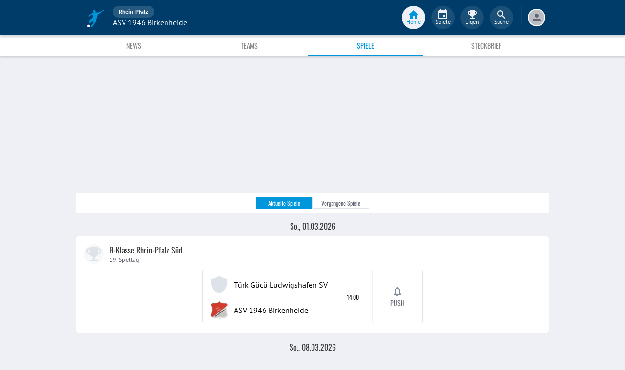

--- FILE ---
content_type: text/html; charset=utf-8
request_url: https://www.fupa.net/club/asv-1946-birkenheide/matches
body_size: 18560
content:
<!DOCTYPE html> <html lang="de"> <head> <meta charset="utf-8"> <title data-rh="true">Spiele - ASV 1946 Birkenheide - FuPa</title>  <meta data-rh="true" name="description" content="Vereinsspielplan ➤ Liveticker ➤ Spielberichte ➤ Ergebnisse ➤ Aufstellungen ➤ ASV 1946 Birkenheide ➤ Birkenheide ➤ ASV B ➤ Rhein-Pfalz"/><meta data-rh="true" name="robots" content="index, follow"/> <meta data-rh="true"> <meta name="theme-color" content="#003C69"> <meta name="msapplication-TileImage" content="/icons/mstile-144x144.png"> <meta name="msapplication-TileColor" content="#003C69"> <meta name="viewport" content="width=device-width,initial-scale=1,viewport-fit=cover"> <meta name="mobile-web-app-capable" content="yes"> <meta name="apple-mobile-web-app-capable" content="yes"> <link rel="preconnect" href="https://api.fupa.net/"> <link rel="dns-prefetch" href="https://api.fupa.net/"> <link rel="preconnect" href="https://image.fupa.net/"> <link rel="dns-prefetch" href="https://image.fupa.net/"> <link rel="preconnect" href="https://static.fupa.net/"> <link rel="dns-prefetch" href="https://static.fupa.net/"> <link rel="preconnect" href="https://securepubads.g.doubleclick.net/"> <link rel="dns-prefetch" href="https://securepubads.g.doubleclick.net/"> <link rel="preconnect" href="https://d.delivery.consentmanager.net"> <link rel="dns-prefetch" href="https://d.delivery.consentmanager.net"> <link rel="preconnect" href="https://cdn.consentmanager.net"> <link rel="dns-prefetch" href="https://cdn.consentmanager.net"> <style>@font-face{font-family:Oswald;font-style:normal;font-weight:400;src:url('https://static.fupa.net/fonts/oswald-v40-latin-regular.woff2') format('woff2'),url('https://static.fupa.net/fonts/oswald-v40-latin-regular.woff') format('woff')}@font-face{font-family:Oswald;font-style:normal;font-weight:700;src:url('https://static.fupa.net/fonts/oswald-v40-latin-700.woff2') format('woff2'),url('https://static.fupa.net/fonts/oswald-v40-latin-700.woff') format('woff')}@font-face{font-family:'PT Sans';font-style:normal;font-weight:400;src:url('https://static.fupa.net/fonts/pt-sans-v12-latin-regular.woff2') format('woff2'),url('https://static.fupa.net/fonts/pt-sans-v12-latin-regular.woff') format('woff')}@font-face{font-family:'PT Sans';font-style:normal;font-weight:700;src:url('https://static.fupa.net/fonts/pt-sans-v12-latin-700.woff2') format('woff2'),url('https://static.fupa.net/fonts/pt-sans-v12-latin-700.woff') format('woff')}</style> <link rel="apple-touch-icon" sizes="180x180" href="/apple-touch-icon.png"> <link rel="icon" type="image/png" sizes="32x32" href="/icons/favicon-32x32.png"> <link rel="icon" type="image/png" sizes="194x194" href="/icons/favicon-194x194.png"> <link rel="icon" type="image/png" sizes="192x192" href="/icons/android-chrome-192x192.png"> <link rel="icon" type="image/png" sizes="16x16" href="/icons/favicon-16x16.png"> <link rel="manifest" href="/manifest.json" crossorigin="use-credentials"> <link rel="mask-icon" href="/icons/safari-pinned-tab.svg" color="#0096db"> <link rel="apple-touch-startup-image" media="(device-width: 375px) and (device-height: 812px) and (-webkit-device-pixel-ratio: 3)" href="/icons/launch-1242x2688.png"> <link rel="apple-touch-startup-image" media="(device-width: 414px) and (device-height: 896px) and (-webkit-device-pixel-ratio: 2)" href="/icons/launch-828x1792.png"> <link rel="apple-touch-startup-image" media="(device-width: 375px) and (device-height: 812px) and (-webkit-device-pixel-ratio: 3)" href="/icons/launch-1125x2436.png"> <link rel="apple-touch-startup-image" media="(device-width: 375px) and (device-height: 667px) and (-webkit-device-pixel-ratio: 2)" href="/icons/launch-750x1134.png"> <link rel="apple-touch-startup-image" media="(device-width: 414px) and (device-height: 736px) and (-webkit-device-pixel-ratio: 3)" href="/icons/launch-1242x2208.png"> <link rel="apple-touch-startup-image" media="(device-width: 320px) and (device-height: 568px) and (-webkit-device-pixel-ratio: 2)" href="/icons/launch-640x1136.png"> <link rel="apple-touch-startup-image" media="(device-width: 768px) and (device-height: 1024px) and (-webkit-device-pixel-ratio: 2)" href="/icons/launch-1536x2048.png"> <link rel="apple-touch-startup-image" media="(device-width: 834px) and (device-height: 1112px) and (-webkit-device-pixel-ratio: 2)" href="/icons/launch-1668x2224.png"> <link rel="apple-touch-startup-image" media="(device-width: 1024px) and (device-height: 1366px) and (-webkit-device-pixel-ratio: 2)" href="/icons/launch-2048x2732.png"> <script src="https://www.fupa.net/cmp/cmp_min.js" async="" fetchpriority="high" type="text/javascript"></script> <script src="/ads/qmax_min.js?v34" id="adScriptUrl" async="" fetchpriority="high" type="text/javascript"></script> <script> window.hydrationErrorQueue = [];
      const qmaxScript = document.getElementById('adScriptUrl');
      qmaxScript.onerror = function (error) {
        hydrationErrorQueue.push({error: new Error(`Error loading ad script: ${JSON.stringify(error)}`), extra: {errorLocation: 'index.html: initAdScript'}});
      }
      qmaxScript.onload = function () {
        window.performance.mark('FuPa:QmaxLoaded');
      }; </script> <script> // Early stub for native wrappers calling pullToRefresh before React mounts
      window.pullToRefresh = function () {
        window.hydrationErrorQueue.push({error: new Error(`Native wrapper calling pullToRefresh before React mounts`),
          extra: {errorLocation: 'template.html: pullToRefresh'}});
      }; </script> <script> <!--      QuarterMedia Ad Setup -->
      window.googletag = window.googletag || {};
      window.googletag.cmd = window.googletag.cmd || [];
      window.pbjs = window.pbjs || {};
      window.pbjs.que = window.pbjs.que || []; </script> <script> window._taboola = window._taboola || []; </script> <script type="application/ld+json"> {
        "@context": "https://schema.org",
        "@type": "Organization",
        "name": "FuPa",
        "url": "https://www.fupa.net",
        "logo": "https://www.fupa.net/fupa_logo_180x60.png",
        "sameAs": [
          "https://www.facebook.com/FuPaNet/",
          "https://www.instagram.com/fupanet/",
          "https://www.youtube.com/user/FuPa2006",
          "https://www.linkedin.com/company/fupa-gmbh"
        ]
      } </script> <style>html{font-size:16px;height:100%;-webkit-font-smoothing:antialiased;-moz-osx-font-smoothing:grayscale;box-sizing:border-box;-webkit-tap-highlight-color:transparent}*,:after,:before{box-sizing:inherit}:focus{outline:0}button::-moz-focus-inner{border:0}body{margin:0;padding-bottom:4.5rem;font-family:'PT Sans',sans-serif;background-color:#eef0f5;-ms-overflow-style:none}h1{margin:0;font-size:1.25rem;font-weight:400}input:invalid,textarea:invalid{box-shadow:none}#noscript-warning{font-family:'PT Sans',sans-serif;position:fixed;top:0;left:0;width:100%;z-index:6000000;text-align:center;font-size:.825rem;font-weight:700;color:#fff;background-color:#ef5350;padding:4px 16px;height:1.75rem}#no-browser-support{box-sizing:border-box;display:none;position:fixed;width:100%;z-index:20;top:7.125rem;box-shadow:none;font-family:'PT Sans',sans-serif;font-weight:400;font-size:.875rem;line-height:1.43;letter-spacing:.01071em;border-radius:4px;background-color:#fdeded;padding:6px 16px;color:#5f2120}#icon-container{color:#ef5350;padding:7px 0;padding-right:12px;display:flex;font-size:22px;opacity:.9}.icon-container-svg{user-select:none;width:1em;height:1em;display:inline-block;fill:currentColor;flex-shrink:0;font-size:inherit}#no-browser-support-message{display:flex;flex-direction:column;padding:8px 12px}#no-browser-support-title{margin:0;font-family:'PT Sans',sans-serif;font-size:1rem;line-height:1.5;letter-spacing:.00938em;margin-bottom:.35em;font-weight:500;margin-top:-2px}#no-browser-support-action{display:flex;align-items:flex-start;padding:4px 0 0 16px;margin-left:auto}#no-browser-support-action button{display:inline-flex;align-items:center;justify-content:center;position:relative;box-sizing:border-box;-webkit-tap-highlight-color:transparent;background-color:transparent;outline:0;border:0;margin:0;cursor:pointer;user-select:none;vertical-align:middle;-moz-appearance:none;-webkit-appearance:none;text-decoration:none;text-align:center;-webkit-flex:0 0 auto;-ms-flex:0 0 auto;flex:0 0 auto;border-radius:50%;overflow:visible;transition:background-color 150ms cubic-bezier(.4, 0, .2, 1) 0s;color:inherit;padding:5px;font-size:1.125rem}#app-revision,#last-timestamp{display:none}#sentry-feedback{--z-index:6000000;--page-margin:5rem 1rem;--font-family:'PT Sans',sans-serif;--font-size:1rem}</style> <noscript id="noscript-css"><style>#fupa-appbar,body{margin-top:1.75rem}#fupa-tabbar{top:6.25rem}</style></noscript> <style data-emotion="mui-style vubbuv nkct5h 17vatac 1ddsckv we288c oqr85h 12qnib k008qs 1wgcc2u 1uh8lk2 6cmx9i">.mui-style-vubbuv{-webkit-user-select:none;-moz-user-select:none;-ms-user-select:none;user-select:none;width:1em;height:1em;display:inline-block;fill:currentColor;-webkit-flex-shrink:0;-ms-flex-negative:0;flex-shrink:0;-webkit-transition:fill 200ms cubic-bezier(0.4, 0, 0.2, 1) 0ms;transition:fill 200ms cubic-bezier(0.4, 0, 0.2, 1) 0ms;font-size:1.5rem;}.mui-style-nkct5h{position:relative;display:-webkit-inline-box;display:-webkit-inline-flex;display:-ms-inline-flexbox;display:inline-flex;vertical-align:middle;-webkit-flex-shrink:0;-ms-flex-negative:0;flex-shrink:0;}.mui-style-nkct5h .MuiBadge-badge{right:-10px;border:1px solid #F7F8FA;padding:0 4px;}.mui-style-17vatac{display:-webkit-box;display:-webkit-flex;display:-ms-flexbox;display:flex;-webkit-flex-direction:row;-ms-flex-direction:row;flex-direction:row;-webkit-box-flex-wrap:wrap;-webkit-flex-wrap:wrap;-ms-flex-wrap:wrap;flex-wrap:wrap;-webkit-box-pack:center;-ms-flex-pack:center;-webkit-justify-content:center;justify-content:center;-webkit-align-content:center;-ms-flex-line-pack:center;align-content:center;-webkit-align-items:center;-webkit-box-align:center;-ms-flex-align:center;align-items:center;position:absolute;box-sizing:border-box;font-family:"PT Sans",sans-serif;font-weight:500;font-size:0.75rem;min-width:20px;line-height:1;padding:0 6px;height:20px;border-radius:10px;z-index:1;-webkit-transition:-webkit-transform 225ms cubic-bezier(0.4, 0, 0.2, 1) 0ms;transition:transform 225ms cubic-bezier(0.4, 0, 0.2, 1) 0ms;background-color:#0096DB;color:#fff;top:0;right:0;-webkit-transform:scale(1) translate(50%, -50%);-moz-transform:scale(1) translate(50%, -50%);-ms-transform:scale(1) translate(50%, -50%);transform:scale(1) translate(50%, -50%);transform-origin:100% 0%;-webkit-transition:-webkit-transform 195ms cubic-bezier(0.4, 0, 0.2, 1) 0ms;transition:transform 195ms cubic-bezier(0.4, 0, 0.2, 1) 0ms;}.mui-style-17vatac.MuiBadge-invisible{-webkit-transform:scale(0) translate(50%, -50%);-moz-transform:scale(0) translate(50%, -50%);-ms-transform:scale(0) translate(50%, -50%);transform:scale(0) translate(50%, -50%);}.mui-style-1ddsckv{background-color:#fff;color:rgba(0, 0, 0, 0.87);-webkit-transition:box-shadow 300ms cubic-bezier(0.4, 0, 0.2, 1) 0ms;transition:box-shadow 300ms cubic-bezier(0.4, 0, 0.2, 1) 0ms;box-shadow:0px 2px 4px -1px rgba(0,0,0,0.2),0px 4px 5px 0px rgba(0,0,0,0.14),0px 1px 10px 0px rgba(0,0,0,0.12);display:-webkit-box;display:-webkit-flex;display:-ms-flexbox;display:flex;-webkit-flex-direction:column;-ms-flex-direction:column;flex-direction:column;width:100%;box-sizing:border-box;-webkit-flex-shrink:0;-ms-flex-negative:0;flex-shrink:0;position:fixed;z-index:1100;top:0;left:auto;right:0;background-color:#003C69;color:#fff;background-color:#FFFFFF;top:calc(4.5rem + env(safe-area-inset-top));-webkit-transform:none;-moz-transform:none;-ms-transform:none;transform:none;-webkit-transition:-webkit-transform 0.3s;transition:transform 0.3s;z-index:5999998;box-shadow:0 0.25rem 0.25rem 0 rgba(188, 190, 198, 0.6);}@media print{.mui-style-1ddsckv{position:absolute;}}@media (min-width:970px){.mui-style-1ddsckv{display:'flex';-webkit-alignItems:'center';-ms-flex-item-alignItems:'center';alignItems:'center';top:4.5rem;-webkit-transform:none;-moz-transform:none;-ms-transform:none;transform:none;overflow-x:visible;}}.mui-style-we288c{overflow:hidden;min-height:48px;-webkit-overflow-scrolling:touch;display:-webkit-box;display:-webkit-flex;display:-ms-flexbox;display:flex;max-width:970px;min-height:2.625rem;width:100%;}@media (max-width:599.95px){.mui-style-we288c .MuiTabs-scrollButtons{display:none;}}.mui-style-oqr85h{overflow-x:auto;overflow-y:hidden;scrollbar-width:none;}.mui-style-oqr85h::-webkit-scrollbar{display:none;}.mui-style-12qnib{position:relative;display:inline-block;-webkit-flex:1 1 auto;-ms-flex:1 1 auto;flex:1 1 auto;white-space:nowrap;scrollbar-width:none;overflow-x:auto;overflow-y:hidden;}.mui-style-12qnib::-webkit-scrollbar{display:none;}.mui-style-k008qs{display:-webkit-box;display:-webkit-flex;display:-ms-flexbox;display:flex;}.mui-style-1wgcc2u{display:-webkit-inline-box;display:-webkit-inline-flex;display:-ms-inline-flexbox;display:inline-flex;-webkit-align-items:center;-webkit-box-align:center;-ms-flex-align:center;align-items:center;-webkit-box-pack:center;-ms-flex-pack:center;-webkit-justify-content:center;justify-content:center;position:relative;box-sizing:border-box;-webkit-tap-highlight-color:transparent;background-color:transparent;outline:0;border:0;margin:0;border-radius:0;padding:0;cursor:pointer;-webkit-user-select:none;-moz-user-select:none;-ms-user-select:none;user-select:none;vertical-align:middle;-moz-appearance:none;-webkit-appearance:none;-webkit-text-decoration:none;text-decoration:none;color:inherit;font-family:"Oswald","Arial Narrow","Avenir Next Condensed","MS UI Gothic",sans‑serif;font-weight:400;font-size:0.75rem;line-height:1.25;text-transform:uppercase;max-width:360px;min-width:90px;position:relative;min-height:48px;-webkit-flex-shrink:0;-ms-flex-negative:0;flex-shrink:0;padding:12px 16px;overflow:hidden;white-space:normal;text-align:center;-webkit-flex-direction:column;-ms-flex-direction:column;flex-direction:column;color:inherit;opacity:0.6;color:#343536;font-size:0.875rem;-webkit-box-flex:1;-webkit-flex-grow:1;-ms-flex-positive:1;flex-grow:1;max-width:50vw;min-width:72px;min-height:2.625rem;}.mui-style-1wgcc2u::-moz-focus-inner{border-style:none;}.mui-style-1wgcc2u.Mui-disabled{pointer-events:none;cursor:default;}@media print{.mui-style-1wgcc2u{-webkit-print-color-adjust:exact;color-adjust:exact;}}.mui-style-1wgcc2u.Mui-selected{opacity:1;}.mui-style-1wgcc2u.Mui-disabled{opacity:0.38;}.mui-style-1wgcc2u '&:focus, &:hover, &.active':{background-color:#EEF0F5;}.mui-style-1wgcc2u.Mui-selected{color:#0096DB;}@media (min-width:970px){.mui-style-1wgcc2u{max-width:485px;}}.mui-style-1uh8lk2{display:-webkit-inline-box;display:-webkit-inline-flex;display:-ms-inline-flexbox;display:inline-flex;-webkit-align-items:center;-webkit-box-align:center;-ms-flex-align:center;align-items:center;-webkit-box-pack:center;-ms-flex-pack:center;-webkit-justify-content:center;justify-content:center;position:relative;box-sizing:border-box;-webkit-tap-highlight-color:transparent;background-color:transparent;outline:0;border:0;margin:0;border-radius:0;padding:0;cursor:pointer;-webkit-user-select:none;-moz-user-select:none;-ms-user-select:none;user-select:none;vertical-align:middle;-moz-appearance:none;-webkit-appearance:none;-webkit-text-decoration:none;text-decoration:none;color:inherit;font-family:"Oswald","Arial Narrow","Avenir Next Condensed","MS UI Gothic",sans‑serif;font-weight:400;font-size:0.875rem;line-height:1.75;text-transform:uppercase;min-width:64px;padding:6px 8px;border-radius:4px;-webkit-transition:background-color 250ms cubic-bezier(0.4, 0, 0.2, 1) 0ms,box-shadow 250ms cubic-bezier(0.4, 0, 0.2, 1) 0ms,border-color 250ms cubic-bezier(0.4, 0, 0.2, 1) 0ms,color 250ms cubic-bezier(0.4, 0, 0.2, 1) 0ms;transition:background-color 250ms cubic-bezier(0.4, 0, 0.2, 1) 0ms,box-shadow 250ms cubic-bezier(0.4, 0, 0.2, 1) 0ms,border-color 250ms cubic-bezier(0.4, 0, 0.2, 1) 0ms,color 250ms cubic-bezier(0.4, 0, 0.2, 1) 0ms;color:#003C69;width:100%;height:100%;display:-webkit-box;display:-webkit-flex;display:-ms-flexbox;display:flex;-webkit-flex-direction:column;-ms-flex-direction:column;flex-direction:column;}.mui-style-1uh8lk2::-moz-focus-inner{border-style:none;}.mui-style-1uh8lk2.Mui-disabled{pointer-events:none;cursor:default;}@media print{.mui-style-1uh8lk2{-webkit-print-color-adjust:exact;color-adjust:exact;}}.mui-style-1uh8lk2:hover{-webkit-text-decoration:none;text-decoration:none;background-color:rgba(0, 60, 105, 0.04);}@media (hover: none){.mui-style-1uh8lk2:hover{background-color:transparent;}}.mui-style-1uh8lk2.Mui-disabled{color:rgba(0, 0, 0, 0.26);}.mui-style-6cmx9i{-webkit-user-select:none;-moz-user-select:none;-ms-user-select:none;user-select:none;width:1em;height:1em;display:inline-block;fill:currentColor;-webkit-flex-shrink:0;-ms-flex-negative:0;flex-shrink:0;-webkit-transition:fill 200ms cubic-bezier(0.4, 0, 0.2, 1) 0ms;transition:fill 200ms cubic-bezier(0.4, 0, 0.2, 1) 0ms;font-size:1.5rem;color:#848C9C;}</style> <style data-styled="true" data-styled-version="5.2.1">.ijGXeu{display:block;-webkit-text-decoration:none;text-decoration:none;color:inherit;cursor:pointer;}/*!sc*/
.ijGXeu:focus,.ijGXeu:hover{-webkit-text-decoration:none;text-decoration:none;background-color:transparent;}/*!sc*/
.ijGXeu:visited,.ijGXeu:link,.ijGXeu:active{-webkit-text-decoration:none;text-decoration:none;}/*!sc*/
data-styled.g1[id="sc-vaom57-0"]{content:"ijGXeu,"}/*!sc*/
.hudpXq{font-family:"PT Sans" ,sans-serif;font-size:0.75rem;font-weight:400;color:#616672;}/*!sc*/
.eoxBBp{font-family:"PT Sans" ,sans-serif;font-size:1rem;font-weight:400;color:#000000;}/*!sc*/
.bLQQow{font-family:"Oswald","Arial Narrow","Avenir Next Condensed","MS UI Gothic",sans‑serif;font-size:0.75rem;font-weight:400;color:#616672;}/*!sc*/
.eWMpDr{font-family:"Oswald","Arial Narrow","Avenir Next Condensed","MS UI Gothic",sans‑serif;font-size:1rem;font-weight:400;color:#343536;}/*!sc*/
.iyAqLs{font-family:"Oswald","Arial Narrow","Avenir Next Condensed","MS UI Gothic",sans‑serif;font-size:0.875rem;font-weight:400;color:#616672;}/*!sc*/
data-styled.g2[id="sc-lhxcmh-0"]{content:"hudpXq,eoxBBp,bLQQow,eWMpDr,iyAqLs,"}/*!sc*/
.jPBJAw{min-width:4.5rem;height:1.5rem;line-height:1rem;padding:0.2rem 1rem;background-color:#0096DB;border:1px solid #0096DB;border-radius:0.125rem;outline:none;-webkit-text-decoration:none;text-decoration:none;cursor:pointer;-webkit-user-select:none;-moz-user-select:none;-ms-user-select:none;user-select:none;-webkit-tap-highlight-color:transparent;text-align:center;box-sizing:border-box;}/*!sc*/
.RSFy{min-width:4.5rem;height:1.5rem;line-height:1rem;padding:0.2rem 1rem;background-color:#FFFFFF;border:1px solid #DEE2E9;border-radius:0.125rem;outline:none;-webkit-text-decoration:none;text-decoration:none;cursor:pointer;-webkit-user-select:none;-moz-user-select:none;-ms-user-select:none;user-select:none;-webkit-tap-highlight-color:transparent;text-align:center;box-sizing:border-box;}/*!sc*/
data-styled.g16[id="sc-bke3vm-0"]{content:"jPBJAw,RSFy,"}/*!sc*/
.ibdrRQ{display:-webkit-box;display:-webkit-flex;display:-ms-flexbox;display:flex;-webkit-box-pack:center;-webkit-justify-content:center;-ms-flex-pack:center;justify-content:center;text-transform:none;}/*!sc*/
data-styled.g17[id="sc-bke3vm-1"]{content:"ibdrRQ,"}/*!sc*/
.flatDZ.flatDZ.flatDZ{color:#FFFFFF;}/*!sc*/
.bEYlKL.bEYlKL.bEYlKL{color:#616672;}/*!sc*/
data-styled.g18[id="sc-bke3vm-2"]{content:"flatDZ,bEYlKL,"}/*!sc*/
.VlnLR{height:100%;display:-webkit-box;display:-webkit-flex;display:-ms-flexbox;display:flex;-webkit-box-pack:inherit;-webkit-justify-content:inherit;-ms-flex-pack:inherit;justify-content:inherit;-webkit-align-items:inherit;-webkit-box-align:inherit;-ms-flex-align:inherit;align-items:inherit;-webkit-align-content:inherit;-ms-flex-line-pack:inherit;align-content:inherit;-webkit-flex-direction:inherit;-ms-flex-direction:inherit;flex-direction:inherit;}/*!sc*/
data-styled.g24[id="sc-wadapo-0"]{content:"VlnLR,"}/*!sc*/
.liVqqd{height:40px;width:100%;}/*!sc*/
.liVqms{height:36px;width:100%;}/*!sc*/
data-styled.g25[id="sc-wadapo-1"]{content:"liVqqd,liVqms,"}/*!sc*/
.btBGpG{display:-webkit-box;display:-webkit-flex;display:-ms-flexbox;display:flex;height:inherit;width:inherit;}/*!sc*/
data-styled.g26[id="sc-wadapo-2"]{content:"btBGpG,"}/*!sc*/
.keQKme{display:-webkit-box;display:-webkit-flex;display:-ms-flexbox;display:flex;width:40px;height:40px;object-fit:contain;border-radius:50%;object-position:center;-webkit-animation:none;animation:none;}/*!sc*/
@-webkit-keyframes skeleton-loading{0%{background-color:#DEE2E9;}50%{background-color:#EEF0F5;}100%{background-color:#DEE2E9;}}/*!sc*/
@keyframes skeleton-loading{0%{background-color:#DEE2E9;}50%{background-color:#EEF0F5;}100%{background-color:#DEE2E9;}}/*!sc*/
.gdQYvG{display:-webkit-box;display:-webkit-flex;display:-ms-flexbox;display:flex;width:36px;height:36px;object-fit:contain;border-radius:0;object-position:center;-webkit-animation:none;animation:none;}/*!sc*/
@-webkit-keyframes skeleton-loading{0%{background-color:#DEE2E9;}50%{background-color:#EEF0F5;}100%{background-color:#DEE2E9;}}/*!sc*/
@keyframes skeleton-loading{0%{background-color:#DEE2E9;}50%{background-color:#EEF0F5;}100%{background-color:#DEE2E9;}}/*!sc*/
data-styled.g27[id="sc-wadapo-3"]{content:"keQKme,gdQYvG,"}/*!sc*/
.hkBkA-D{padding:0 0.75rem 0 1rem;min-width:3.25rem;width:1.5rem;}/*!sc*/
data-styled.g45[id="sc-1hs0mwv-0"]{content:"hkBkA-D,"}/*!sc*/
.gtfIyh{display:-webkit-box;display:-webkit-flex;display:-ms-flexbox;display:flex;-webkit-flex:1 20%;-ms-flex:1 20%;flex:1 20%;height:2.75rem;-webkit-align-items:center;-webkit-box-align:center;-ms-flex-align:center;align-items:center;-webkit-flex-direction:column;-ms-flex-direction:column;flex-direction:column;color:#616672;cursor:pointer;-webkit-tap-highlight-color:rgba(180,180,180,0.1);color:#0096DB;}/*!sc*/
.gtfIyh .sc-1yv9b97-1{background-color:#003C69;}/*!sc*/
@media only screen and (min-width:970px){.gtfIyh{color:initial;-webkit-box-pack:center;-webkit-justify-content:center;-ms-flex-pack:center;justify-content:center;height:3rem;-webkit-tap-highlight-color:rgba(0,0,0,0);margin:0 0.375rem;}.gtfIyh .sc-1yv9b97-1{background-color:#EEF0F5;}.gtfIyh .sc-1yv9b97-2{color:#0096DB;}}/*!sc*/
.pauFv{display:-webkit-box;display:-webkit-flex;display:-ms-flexbox;display:flex;-webkit-flex:1 20%;-ms-flex:1 20%;flex:1 20%;height:2.75rem;-webkit-align-items:center;-webkit-box-align:center;-ms-flex-align:center;align-items:center;-webkit-flex-direction:column;-ms-flex-direction:column;flex-direction:column;color:#616672;cursor:pointer;-webkit-tap-highlight-color:rgba(180,180,180,0.1);}/*!sc*/
.pauFv:hover,.pauFv:focus{background-color:#EEF0F5;}/*!sc*/
.pauFv:hover .sc-1yv9b97-1,.pauFv:focus .sc-1yv9b97-1{background-color:#DEE2E9;}/*!sc*/
@media only screen and (min-width:970px){.pauFv{color:initial;-webkit-box-pack:center;-webkit-justify-content:center;-ms-flex-pack:center;justify-content:center;height:3rem;-webkit-tap-highlight-color:rgba(0,0,0,0);margin:0 0.375rem;}.pauFv:hover,.pauFv:focus{background-color:transparent;}.pauFv:hover .sc-1yv9b97-1,.pauFv:focus .sc-1yv9b97-1{background-color:#0089C8;}.pauFv:hover .sc-1yv9b97-2,.pauFv:focus .sc-1yv9b97-2{display:-webkit-box;display:-webkit-flex;display:-ms-flexbox;display:flex;}}/*!sc*/
data-styled.g47[id="sc-1yv9b97-0"]{content:"gtfIyh,pauFv,"}/*!sc*/
.jIdFul{display:-webkit-box;display:-webkit-flex;display:-ms-flexbox;display:flex;border-radius:100%;width:1.75rem;height:1.75rem;background-color:#EEF0F5;-webkit-box-pack:center;-webkit-justify-content:center;-ms-flex-pack:center;justify-content:center;-webkit-align-items:center;-webkit-box-align:center;-ms-flex-align:center;align-items:center;}/*!sc*/
@media only screen and (min-width:970px){.jIdFul{width:3rem;height:3rem;background-color:rgba(256,256,256,0.1);}}/*!sc*/
data-styled.g48[id="sc-1yv9b97-1"]{content:"jIdFul,"}/*!sc*/
.dpVWnK{font-family:"PT Sans" ,sans-serif;font-size:0.75rem;}/*!sc*/
@media only screen and (min-width:970px){.dpVWnK{color:#FFFFFF;-webkit-align-items:center;-webkit-box-align:center;-ms-flex-align:center;align-items:center;-webkit-box-pack:center;-webkit-justify-content:center;-ms-flex-pack:center;justify-content:center;position:absolute;padding-top:1rem;}}/*!sc*/
data-styled.g49[id="sc-1yv9b97-2"]{content:"dpVWnK,"}/*!sc*/
.bCPSuQ{fill:currentColor;width:1em;height:1em;display:inline-block;font-size:1.5rem;-webkit-flex-shrink:0;-ms-flex-negative:0;flex-shrink:0;}/*!sc*/
data-styled.g50[id="sc-ovejez-0"]{content:"bCPSuQ,"}/*!sc*/
.jCjINo.jCjINo.jCjINo{color:#0096DB;font-size:20;padding-left:0.125rem;}/*!sc*/
@media only screen and (min-width:970px){.jCjINo.jCjINo.jCjINo{display:none;}}/*!sc*/
.jCjINo.jCjINo.jCjINo path:last-child{fill:#FFFFFF;}/*!sc*/
data-styled.g51[id="sc-1446as1-0"]{content:"jCjINo,"}/*!sc*/
.kqOvHg.kqOvHg.kqOvHg{color:#0096DB;font-size:20;display:none;}/*!sc*/
@media only screen and (min-width:970px){.kqOvHg.kqOvHg.kqOvHg{display:-webkit-box;display:-webkit-flex;display:-ms-flexbox;display:flex;padding-bottom:0.75rem;}}/*!sc*/
data-styled.g52[id="sc-1446as1-1"]{content:"kqOvHg,"}/*!sc*/
.jzgjdx.jzgjdx.jzgjdx{color:#616672;font-size:20;}/*!sc*/
@media only screen and (min-width:970px){.jzgjdx.jzgjdx.jzgjdx{color:#EEF0F5;padding-bottom:0.75rem;}}/*!sc*/
data-styled.g53[id="sc-1f32ym3-0"]{content:"jzgjdx,"}/*!sc*/
.grMiMX.grMiMX.grMiMX{color:#616672;font-size:20;}/*!sc*/
@media only screen and (min-width:970px){.grMiMX.grMiMX.grMiMX{fill:#EEF0F5;padding-bottom:0.75rem;}}/*!sc*/
data-styled.g54[id="sc-53xwaa-0"]{content:"grMiMX,"}/*!sc*/
.ivdaNH.ivdaNH.ivdaNH{color:#616672;font-size:20;}/*!sc*/
@media only screen and (min-width:970px){.ivdaNH.ivdaNH.ivdaNH{fill:#EEF0F5;padding-bottom:0.75rem;}}/*!sc*/
data-styled.g55[id="sc-1lzcihh-0"]{content:"ivdaNH,"}/*!sc*/
.kZyXMs{-webkit-transform:translate3d(0,0,0);-ms-transform:translate3d(0,0,0);transform:translate3d(0,0,0);-webkit-transform:translate3d(0,0,0);position:fixed;z-index:5999998;display:-webkit-box;display:-webkit-flex;display:-ms-flexbox;display:flex;-webkit-box-pack:center;-webkit-justify-content:center;-ms-flex-pack:center;justify-content:center;min-height:4rem;overflow:hidden;bottom:0;width:100vw;background-color:#F7F8FA;box-shadow:0 -1px 3px 0 #BCBEC6;padding:0.625rem 0;padding-bottom:calc(0.625rem + env(safe-area-inset-bottom));}/*!sc*/
@media only screen and (min-width:970px){.kZyXMs{all:initial;display:-webkit-box;display:-webkit-flex;display:-ms-flexbox;display:flex;-webkit-box-pack:center;-webkit-justify-content:center;-ms-flex-pack:center;justify-content:center;}}/*!sc*/
data-styled.g56[id="sc-150le52-0"]{content:"kZyXMs,"}/*!sc*/
.gcghhR{display:-webkit-box;display:-webkit-flex;display:-ms-flexbox;display:flex;-webkit-flex:1;-ms-flex:1;flex:1;max-width:970px;}/*!sc*/
data-styled.g57[id="sc-150le52-1"]{content:"gcghhR,"}/*!sc*/
.cVpOwr{display:none;}/*!sc*/
@media only screen and (min-width:970px){.cVpOwr{display:block;box-sizing:border-box;height:2.5rem;border:1px solid #17416D;margin-left:0.625rem;}}/*!sc*/
data-styled.g58[id="sc-150le52-2"]{content:"cVpOwr,"}/*!sc*/
.dVascU{display:none;-webkit-text-decoration:none;text-decoration:none;}/*!sc*/
@media only screen and (min-width:970px){.dVascU{display:-webkit-box;display:-webkit-flex;display:-ms-flexbox;display:flex;margin-right:1rem;margin-left:1.5rem;padding-bottom:0.25rem;}}/*!sc*/
data-styled.g59[id="sc-2cs4j9-0"]{content:"dVascU,"}/*!sc*/
.cwxpxB path:last-child{fill:#FFFFFF;}/*!sc*/
data-styled.g60[id="sc-2cs4j9-1"]{content:"cwxpxB,"}/*!sc*/
.ewNCrW{box-sizing:content-box;display:-webkit-box;display:-webkit-flex;display:-ms-flexbox;display:flex;overflow:hidden;-webkit-box-pack:center;-webkit-justify-content:center;-ms-flex-pack:center;justify-content:center;-webkit-align-items:center;-webkit-box-align:center;-ms-flex-align:center;align-items:center;width:2rem;height:2rem;border-radius:50%;border:2px solid #FFFFFF;background-color:#BCBEC6;}/*!sc*/
@media only screen and (min-width:970px){.ewNCrW{border:2px solid #FFFFFF;}}/*!sc*/
data-styled.g61[id="sc-wrclm5-0"]{content:"ewNCrW,"}/*!sc*/
.bjXmjm{width:100%;height:100%;background:#DEE2E9;background:linear-gradient(110deg,#F7F8FA 15%,#DEE2E9 50%,#F7F8FA 85%);border-radius:50%;background-size:200% 100%;-webkit-animation:1.5s shine linear infinite;animation:1.5s shine linear infinite;}/*!sc*/
@-webkit-keyframes shine{to{background-position-x:-200%;}}/*!sc*/
@keyframes shine{to{background-position-x:-200%;}}/*!sc*/
data-styled.g62[id="sc-wrclm5-1"]{content:"bjXmjm,"}/*!sc*/
.hBRxpk{margin-left:0.75rem;cursor:pointer;}/*!sc*/
data-styled.g64[id="sc-siz05p-0"]{content:"hBRxpk,"}/*!sc*/
.hLrSOM{display:-webkit-box;display:-webkit-flex;display:-ms-flexbox;display:flex;width:100%;max-width:970px;margin:auto;}/*!sc*/
data-styled.g65[id="sc-1jdtagw-0"]{content:"hLrSOM,"}/*!sc*/
.hOElpf{display:none;}/*!sc*/
@media only screen and (min-width:970px){.hOElpf{display:-webkit-box;display:-webkit-flex;display:-ms-flexbox;display:flex;}}/*!sc*/
data-styled.g67[id="sc-irvo0a-1"]{content:"hOElpf,"}/*!sc*/
@media only screen and (min-width:970px){.gkGAwT{display:none;}}/*!sc*/
data-styled.g68[id="sc-irvo0a-2"]{content:"gkGAwT,"}/*!sc*/
.kPUBFd{z-index:5999999;position:fixed;top:0;padding-top:env(safe-area-inset-top);-webkit-transform:none;-ms-transform:none;transform:none;display:-webkit-box;display:-webkit-flex;display:-ms-flexbox;display:flex;height:calc(4.5rem + env(safe-area-inset-top));background-color:#003C69;width:100vw;box-sizing:border-box;box-shadow:0 0.25rem 0.25rem 0 rgba(188,190,198,0.6);-webkit-transition:transform 0.3s;-moz-transition:transform 0.3s;-o-transition:transform 0.3s;-webkit-transition:-webkit-transform 0.3s;-webkit-transition:transform 0.3s;transition:transform 0.3s;}/*!sc*/
@media only screen and (min-width:970px){.kPUBFd{-webkit-transform:none;-ms-transform:none;transform:none;}}/*!sc*/
data-styled.g69[id="sc-irvo0a-3"]{content:"kPUBFd,"}/*!sc*/
.iYPcfa.iYPcfa.iYPcfa{display:-webkit-box;display:-webkit-flex;display:-ms-flexbox;display:flex;height:1.5rem;border-radius:1rem;background-color:rgba(256,256,256,0.15);-webkit-align-items:center;-webkit-box-align:center;-ms-flex-align:center;align-items:center;padding:0 0.75rem;}/*!sc*/
.iYPcfa.iYPcfa.iYPcfa:focus{background-color:#17416D;}/*!sc*/
data-styled.g70[id="sc-irvo0a-4"]{content:"iYPcfa,"}/*!sc*/
.jqLSOv{z-index:3;display:-webkit-box;display:-webkit-flex;display:-ms-flexbox;display:flex;-webkit-flex:1 100%;-ms-flex:1 100%;flex:1 100%;max-width:1020px;-webkit-align-items:flex-end;-webkit-box-align:flex-end;-ms-flex-align:flex-end;align-items:flex-end;width:100%;}/*!sc*/
data-styled.g73[id="sc-irvo0a-7"]{content:"jqLSOv,"}/*!sc*/
.cFtosG{display:-webkit-box;display:-webkit-flex;display:-ms-flexbox;display:flex;min-height:3rem;-webkit-box-pack:end;-webkit-justify-content:flex-end;-ms-flex-pack:end;justify-content:flex-end;-webkit-flex:1 56%;-ms-flex:1 56%;flex:1 56%;max-width:56%;-webkit-flex-direction:column;-ms-flex-direction:column;flex-direction:column;white-space:nowrap;}/*!sc*/
data-styled.g74[id="sc-irvo0a-8"]{content:"cFtosG,"}/*!sc*/
.OAvpv{height:1.5rem;overflow:hidden;text-overflow:ellipsis;}/*!sc*/
.OAvpv.OAvpv.OAvpv{color:#FFFFFF;font-size:1rem !important;}/*!sc*/
data-styled.g76[id="sc-irvo0a-10"]{content:"OAvpv,"}/*!sc*/
.ceaQxQ{display:-webkit-box;display:-webkit-flex;display:-ms-flexbox;display:flex;-webkit-flex-direction:row;-ms-flex-direction:row;flex-direction:row;height:1.5rem;}/*!sc*/
data-styled.g77[id="sc-irvo0a-11"]{content:"ceaQxQ,"}/*!sc*/
.hodBiJ.hodBiJ.hodBiJ{line-height:1.5rem;display:-webkit-box;display:-webkit-flex;display:-ms-flexbox;display:flex;-webkit-align-items:center;-webkit-box-align:center;-ms-flex-align:center;align-items:center;color:#FFFFFF;font-weight:700;margin:0;overflow:hidden;text-overflow:ellipsis;}/*!sc*/
data-styled.g78[id="sc-irvo0a-12"]{content:"hodBiJ,"}/*!sc*/
.bpvWBQ{display:-webkit-box;display:-webkit-flex;display:-ms-flexbox;display:flex;-webkit-flex:1 22%;-ms-flex:1 22%;flex:1 22%;padding-right:0.5rem;-webkit-box-pack:end;-webkit-justify-content:flex-end;-ms-flex-pack:end;justify-content:flex-end;-webkit-align-items:center;-webkit-box-align:center;-ms-flex-align:center;align-items:center;}/*!sc*/
@media only screen and (min-width:970px){.bpvWBQ{-webkit-transform:translateX(0);-ms-transform:translateX(0);transform:translateX(0);}}/*!sc*/
data-styled.g79[id="sc-irvo0a-13"]{content:"bpvWBQ,"}/*!sc*/
.xFloT{display:-webkit-box;display:-webkit-flex;display:-ms-flexbox;display:flex;-webkit-align-items:baseline;-webkit-box-align:baseline;-ms-flex-align:baseline;align-items:baseline;}/*!sc*/
data-styled.g80[id="sc-irvo0a-14"]{content:"xFloT,"}/*!sc*/
.fVaUYr{display:-webkit-box;display:-webkit-flex;display:-ms-flexbox;display:flex;}/*!sc*/
@media only screen and (min-width:970px){.fVaUYr{display:-webkit-box;display:-webkit-flex;display:-ms-flexbox;display:flex;}}/*!sc*/
data-styled.g81[id="sc-1xcbu3-0"]{content:"fVaUYr,"}/*!sc*/
.gRgaLQ.gRgaLQ.gRgaLQ{display:none;}/*!sc*/
@media only screen and (min-width:970px){.gRgaLQ.gRgaLQ.gRgaLQ{display:-webkit-box;display:-webkit-flex;display:-ms-flexbox;display:flex;background-color:transparent;-webkit-box-pack:start;-webkit-justify-content:flex-start;-ms-flex-pack:start;justify-content:flex-start;-webkit-align-items:flex-start;-webkit-box-align:flex-start;-ms-flex-align:flex-start;align-items:flex-start;position:relative;padding:0;margin-top:calc(7.125rem + 1rem);margin-bottom:1rem;margin-left:0;overflow:hidden;max-height:250px;height:250px;}}/*!sc*/
data-styled.g82[id="sc-wdoh55-0"]{content:"gRgaLQ,"}/*!sc*/
.foYORe{display:-webkit-box;display:-webkit-flex;display:-ms-flexbox;display:flex;}/*!sc*/
data-styled.g83[id="sc-v2incs-0"]{content:"foYORe,"}/*!sc*/
.dDzVNW{margin-bottom:env(safe-area-inset-bottom);margin-left:env(safe-area-inset-left);margin-right:env(safe-area-inset-right);padding-top:0.5rem;padding-bottom:0;background-color:#EEF0F5;max-width:970px;}/*!sc*/
@media only screen and (min-width:970px){.dDzVNW{padding:0 3rem 1rem;padding:0;}}/*!sc*/
data-styled.g84[id="sc-v2incs-1"]{content:"dDzVNW,"}/*!sc*/
.fKAhHh{padding-top:calc(7.125rem + env(safe-area-inset-top));display:-webkit-box;display:-webkit-flex;display:-ms-flexbox;display:flex;-webkit-flex-direction:column;-ms-flex-direction:column;flex-direction:column;}/*!sc*/
@media only screen and (min-width:970px){.fKAhHh{margin-left:auto;margin-right:auto;width:100%;max-width:970px;padding-top:env(safe-area-inset-top);}}/*!sc*/
data-styled.g85[id="sc-v2incs-2"]{content:"fKAhHh,"}/*!sc*/
@media only screen and (min-width:970px){.YohHs{display:none;}}/*!sc*/
data-styled.g106[id="sc-1i5g2a-0"]{content:"YohHs,"}/*!sc*/
.hkEpYm{max-width:970px;width:100%;margin:0 auto;}/*!sc*/
data-styled.g107[id="sc-p1pfan-0"]{content:"hkEpYm,"}/*!sc*/
.doUxds{-webkit-align-self:center;-ms-flex-item-align:center;align-self:center;-webkit-flex-direction:column;-ms-flex-direction:column;flex-direction:column;-webkit-box-pack:center;-webkit-justify-content:center;-ms-flex-pack:center;justify-content:center;-webkit-align-items:center;-webkit-box-align:center;-ms-flex-align:center;align-items:center;width:3.5rem;height:1.875rem;}/*!sc*/
data-styled.g216[id="sc-4yququ-0"]{content:"doUxds,"}/*!sc*/
.kcMXtZ.kcMXtZ.kcMXtZ{line-height:1.4;color:#000000;}/*!sc*/
data-styled.g217[id="sc-4yququ-1"]{content:"kcMXtZ,"}/*!sc*/
.boxSXP{display:-webkit-box;display:-webkit-flex;display:-ms-flexbox;display:flex;-webkit-flex-direction:column;-ms-flex-direction:column;flex-direction:column;-webkit-box-pack:center;-webkit-justify-content:center;-ms-flex-pack:center;justify-content:center;-webkit-flex:0 0 103px;-ms-flex:0 0 103px;flex:0 0 103px;padding:0.75rem 0.5rem 0.5rem 0.5rem;border-left:1px solid #EEF0F5;}/*!sc*/
data-styled.g230[id="sc-3kn3ol-8"]{content:"boxSXP,"}/*!sc*/
.bUQmYw{display:-webkit-box;display:-webkit-flex;display:-ms-flexbox;display:flex;-webkit-flex-direction:column;-ms-flex-direction:column;flex-direction:column;-webkit-box-pack:justify;-webkit-justify-content:space-between;-ms-flex-pack:justify;justify-content:space-between;max-width:452px;min-width:300px;width:100%;-webkit-flex-basis:100%;-ms-flex-preferred-size:100%;flex-basis:100%;margin:auto;}/*!sc*/
@media only screen and (min-width:640px) and (max-width:970px){.bUQmYw{min-width:360px;}}/*!sc*/
@media only screen and (min-width:970px){}/*!sc*/
data-styled.g233[id="sc-1cfloyl-0"]{content:"bUQmYw,"}/*!sc*/
.iDRFRK{display:-webkit-box;display:-webkit-flex;display:-ms-flexbox;display:flex;height:110px;border-radius:4px;border:1px solid #DEE2E9;width:100%;}/*!sc*/
data-styled.g234[id="sc-1cfloyl-1"]{content:"iDRFRK,"}/*!sc*/
.jlmPth{display:-webkit-box;display:-webkit-flex;display:-ms-flexbox;display:flex;-webkit-flex:1;-ms-flex:1;flex:1;overflow:hidden;-webkit-flex-direction:column;-ms-flex-direction:column;flex-direction:column;-webkit-box-pack:justify;-webkit-justify-content:space-between;-ms-flex-pack:justify;justify-content:space-between;}/*!sc*/
data-styled.g235[id="sc-1cfloyl-2"]{content:"jlmPth,"}/*!sc*/
.jpeeBw{display:-webkit-box;display:-webkit-flex;display:-ms-flexbox;display:flex;-webkit-box-pack:justify;-webkit-justify-content:space-between;-ms-flex-pack:justify;justify-content:space-between;height:100%;padding:0.75rem 0.75rem 0.5rem 1rem;}/*!sc*/
data-styled.g236[id="sc-1cfloyl-3"]{content:"jpeeBw,"}/*!sc*/
.eQbPZj{-webkit-flex:1;-ms-flex:1;flex:1;overflow:hidden;display:-webkit-box;display:-webkit-flex;display:-ms-flexbox;display:flex;-webkit-flex-direction:column;-ms-flex-direction:column;flex-direction:column;-webkit-box-pack:justify;-webkit-justify-content:space-between;-ms-flex-pack:justify;justify-content:space-between;}/*!sc*/
data-styled.g237[id="sc-1cfloyl-4"]{content:"eQbPZj,"}/*!sc*/
.eTTfhy{display:-webkit-box;display:-webkit-flex;display:-ms-flexbox;display:flex;-webkit-align-items:center;-webkit-box-align:center;-ms-flex-align:center;align-items:center;}/*!sc*/
data-styled.g238[id="sc-1cfloyl-5"]{content:"eTTfhy,"}/*!sc*/
.fBooIV{width:2.25rem;height:2.25rem;}/*!sc*/
data-styled.g239[id="sc-1cfloyl-6"]{content:"fBooIV,"}/*!sc*/
.fFfDRk{display:-webkit-box;display:-webkit-flex;display:-ms-flexbox;display:flex;margin-left:0.75rem;-webkit-flex:1;-ms-flex:1;flex:1;min-width:0;}/*!sc*/
data-styled.g240[id="sc-1cfloyl-7"]{content:"fFfDRk,"}/*!sc*/
.jTBwkr{display:block;text-overflow:ellipsis;white-space:nowrap;overflow:hidden;}/*!sc*/
data-styled.g241[id="sc-1cfloyl-8"]{content:"jTBwkr,"}/*!sc*/
.jXsLsG{display:none;}/*!sc*/
@media only screen and (min-width:450px){.jXsLsG{display:block;}}/*!sc*/
data-styled.g242[id="sc-1cfloyl-9"]{content:"jXsLsG,"}/*!sc*/
@media only screen and (min-width:450px){.fTZomW{display:none;}}/*!sc*/
data-styled.g243[id="sc-1cfloyl-10"]{content:"fTZomW,"}/*!sc*/
.bpoQqy{display:-webkit-box;display:-webkit-flex;display:-ms-flexbox;display:flex;-webkit-flex-direction:column;-ms-flex-direction:column;flex-direction:column;background-color:#FFFFFF;padding-bottom:1rem;margin-bottom:0.5rem;}/*!sc*/
@media only screen and (min-width:970px){.bpoQqy{border-radius:0.25rem;border:1px solid #DEE2E9;}}/*!sc*/
data-styled.g315[id="sc-16coqh3-0"]{content:"bpoQqy,"}/*!sc*/
.gCUfV{display:-webkit-box;display:-webkit-flex;display:-ms-flexbox;display:flex;padding:1rem 1rem 0.5rem;}/*!sc*/
data-styled.g316[id="sc-16coqh3-1"]{content:"gCUfV,"}/*!sc*/
.ekfPJe{margin-right:0.75rem;width:2.5rem;height:2.5rem;}/*!sc*/
data-styled.g317[id="sc-16coqh3-2"]{content:"ekfPJe,"}/*!sc*/
.iKuCrD{display:-webkit-box;display:-webkit-flex;display:-ms-flexbox;display:flex;-webkit-flex-direction:column;-ms-flex-direction:column;flex-direction:column;height:2.5rem;-webkit-box-pack:center;-webkit-justify-content:center;-ms-flex-pack:center;justify-content:center;}/*!sc*/
data-styled.g318[id="sc-16coqh3-3"]{content:"iKuCrD,"}/*!sc*/
.gWcYfs{margin:0;line-height:1.5rem;}/*!sc*/
data-styled.g319[id="sc-16coqh3-4"]{content:"gWcYfs,"}/*!sc*/
.gWboV{line-height:1rem;}/*!sc*/
data-styled.g320[id="sc-16coqh3-5"]{content:"gWboV,"}/*!sc*/
.htZSab{display:-webkit-box;display:-webkit-flex;display:-ms-flexbox;display:flex;-webkit-flex-direction:column;-ms-flex-direction:column;flex-direction:column;-webkit-align-items:center;-webkit-box-align:center;-ms-flex-align:center;align-items:center;gap:0.5rem;}/*!sc*/
@media only screen and (min-width:970px){.htZSab{-webkit-flex-direction:row;-ms-flex-direction:row;flex-direction:row;-webkit-flex-wrap:wrap;-ms-flex-wrap:wrap;flex-wrap:wrap;-webkit-box-pack:center;-webkit-justify-content:center;-ms-flex-pack:center;justify-content:center;gap:1rem;}}/*!sc*/
.htZSab .sc-1k5st9s-0{-webkit-flex:100%;-ms-flex:100%;flex:100%;}/*!sc*/
data-styled.g321[id="sc-17lzf28-0"]{content:"htZSab,"}/*!sc*/
.ekFEbs{padding:0.25rem 0.25rem;}/*!sc*/
@media only screen and (min-width:970px){.ekFEbs{padding:0.25rem 1rem;}}/*!sc*/
data-styled.g323[id="sc-17lzf28-2"]{content:"ekFEbs,"}/*!sc*/
.jxQhEu{padding:0.5rem 0.875rem;background-color:#FFFFFF;margin-bottom:0.5rem;}/*!sc*/
data-styled.g441[id="sc-1evyl4l-0"]{content:"jxQhEu,"}/*!sc*/
.hXeqiD.hXeqiD.hXeqiD{width:100%;max-width:7.25rem;min-width:3rem;padding:0.2rem 0.5rem;}/*!sc*/
.hXeqiD.hXeqiD.hXeqiD:focus{background-color:#0089C8;border-color:#0089C8;}/*!sc*/
.hXeqiD.hXeqiD.hXeqiD:focus span{color:#FFFFFF;}/*!sc*/
@media only screen and (max-width:360px){.hXeqiD.hXeqiD.hXeqiD{padding-left:0.5rem;padding-right:0.5rem;}}/*!sc*/
data-styled.g442[id="sc-1evyl4l-1"]{content:"hXeqiD,"}/*!sc*/
.kFxVcL{position:relative;top:0;display:-webkit-box;display:-webkit-flex;display:-ms-flexbox;display:flex;-webkit-align-items:center;-webkit-box-align:center;-ms-flex-align:center;align-items:center;-webkit-box-pack:center;-webkit-justify-content:center;-ms-flex-pack:center;justify-content:center;padding:0.5rem;width:100%;background-color:#EEF0F5;-webkit-transition:top 0.3s;transition:top 0.3s;z-index:1;max-width:970px;}/*!sc*/
@media only screen and (min-width:970px){.kFxVcL{top:0;}}/*!sc*/
data-styled.g772[id="sc-gvkvvi-0"]{content:"kFxVcL,"}/*!sc*/
.eipNub.eipNub.eipNub{margin:0;line-height:1.5rem;}/*!sc*/
data-styled.g773[id="sc-gvkvvi-1"]{content:"eipNub,"}/*!sc*/
</style> <script> // Define dataLayer and the gtag function for GA4
      window.dataLayerGA4 = window.dataLayerGA4 || [];
      function gtag(){dataLayerGA4.push(arguments);}
      gtag('consent', 'default', {
        'ad_storage': 'denied',
        'ad_user_data': 'denied',
        'ad_personalization': 'denied',
        'analytics_storage': 'denied'
      }); </script> <script id="gtagConfigScript"> if("prod" !== 'local') {
        window.dataLayerGA4 = window.dataLayerGA4 || [];
        window['gtag_enable_tcf_support'] = true
        function gtag(){dataLayerGA4.push(arguments);}
        gtag('js', new Date());

        gtag('config', "G-ZPVDD92BY7", {
          'transport_url': "https://trace.fupa.net",
          'first_party_collection': true,
          'send_page_view': false,
        });
      } </script> <script> <!-- Google tag (gtag.js) -->
      if ("prod" !== 'local') {
        const gtagScript = document.createElement('script');
        gtagScript.async = true;
        gtagScript.src = "https://trace.fupa.net/gtag/js?id=G-ZPVDD92BY7&l=dataLayerGA4";
        const ref = document.getElementById('gtagConfigScript');
        ref.parentNode.append(gtagScript, ref);
      } </script>  <script defer="defer" src="/runtime.4bff0f7.js"></script><script defer="defer" src="/appVersion.2d9d7ef.js"></script><script defer="defer" src="/react.chunk.a8c6c28.js"></script><script defer="defer" src="/vendor.915fabd.js"></script><script defer="defer" src="/bundle.5e49dc7.js"></script></head> <body> <span id="app-revision">2026-01-15T09:41:53.693Z</span> <span id="last-timestamp"></span> <noscript> <div id="noscript-warning">FuPa benötigt JavaScript, um richtig zu funktionieren.</div> </noscript> <div id="no-browser-support" role="alert"> <div id="icon-container"> <svg class="icon-container-svg" focusable="false" viewBox="0 0 24 24" aria-hidden="true" data-testid="ErrorOutlineIcon"> <path d="M11 15h2v2h-2zm0-8h2v6h-2zm.99-5C6.47 2 2 6.48 2 12s4.47 10 9.99 10C17.52 22 22 17.52 22 12S17.52 2 11.99 2zM12 20c-4.42 0-8-3.58-8-8s3.58-8 8-8 8 3.58 8 8-3.58 8-8 8z"></path> </svg> </div> <div id="no-browser-support-message"> <div id="no-browser-support-title"> Browser nicht unterstützt </div> <span> Du verwendest einen veralteten Browser, wodurch die Funktionalität von FuPa eingeschränkt ist und es zu unerwarteten Fehlern kommen kann. Damit du FuPa vollumfänglich nutzen kannst und wir dir eine bessere Nutzungserfahrung und mehr Sicherheit auf unserer Anwendung bieten können, nutze bitte einen aktuellen Browser. </span> </div> <div id="no-browser-support-action"> <button onclick="closeNoSupportMsg()" tabindex="0" type="button" aria-label="close"> <svg class="icon-container-svg" focusable="false" viewBox="0 0 24 24" aria-hidden="true" data-testid="CloseIcon"> <path d="M19 6.41 17.59 5 12 10.59 6.41 5 5 6.41 10.59 12 5 17.59 6.41 19 12 13.41 17.59 19 19 17.59 13.41 12z"></path> </svg> </button> </div> </div> <script> function supportsSpread() {
        try {
          var test = {};
          eval('var spread = {...test};');
        } catch (e) {
          document.getElementById('no-browser-support').setAttribute('style', 'display:flex;');
        }
      }
      function closeNoSupportMsg() {
        document.getElementById('no-browser-support').setAttribute('style', 'display:none;');
      }
      supportsSpread(); </script> <div id="root"><div id="app"><div id="fupa-appbar" class="sc-irvo0a-3 kPUBFd sc-1xcbu3-0 fVaUYr"><div class="sc-1jdtagw-0 hLrSOM"><div class="sc-irvo0a-7 jqLSOv"><a href="/" class="sc-2cs4j9-0 dVascU"><svg class="sc-ovejez-0 bCPSuQ sc-2cs4j9-1 cwxpxB" xmlns="http://www.w3.org/2000/svg" viewBox="0 0 24 24" style="color:#0096DB;font-size:36px"><path d="M22.3546247,0.404775579 C22.4747874,0.778916655 21.8138926,0.797360229 21.7265651,1.0318571 C22.0388483,1.07598994 22.3280771,0.925806549 22.5628135,1.01407223 C22.5844707,1.22353853 22.3916515,1.20838845 22.2407496,1.2472517 C22.1604082,1.26833007 21.6350458,1.3882133 21.5358418,1.48043117 C21.6797575,1.54695978 21.7999202,1.65103423 21.8984257,1.73139552 C21.9976297,1.8150503 22.153422,1.85193745 22.1834627,1.98235987 C21.8600015,2.09038652 21.6119914,1.83151778 21.4031039,1.71361065 C21.0747524,1.85259615 20.6199506,1.87169843 20.223833,1.94679012 C19.6649368,2.79124234 18.8119215,3.46772629 17.9791661,4.09876001 C17.7570049,4.26738697 16.650022,4.88681645 16.5186814,4.96256684 C16.3181774,5.07849788 15.9285611,5.31472962 15.8104943,5.37796473 C15.3794456,5.6098268 14.9840027,5.80083843 14.5403789,6.05377887 C14.4041479,6.13150536 13.9268726,6.67339834 13.8849554,6.74058565 C13.836052,6.81897084 13.5904338,8.67079031 13.4136829,9.44344433 C13.2557947,10.1377132 13.0441128,10.8892888 12.8624715,11.523616 C12.7933081,11.7660173 12.4125601,12.8522121 12.3678484,12.9760475 C12.3175478,13.1176678 11.8089522,14.1182317 11.8354998,14.2670977 C11.857157,14.3882983 11.7656378,15.1108912 11.7593502,15.1998156 C11.6126399,15.3295793 11.3848898,16.3426585 11.3220139,16.5448791 C11.220714,16.868959 11.130592,17.234537 10.904239,17.3695703 C10.8357742,17.4110684 10.5807779,17.5217298 10.523491,17.5671801 C10.4228897,17.6471022 10.3404525,17.7667659 10.2761794,17.9261711 C10.1231816,18.276599 9.30649455,19.5610622 9.21078358,19.7191499 C9.17934567,19.7560371 8.82584383,20.1104172 8.69729771,20.275092 C8.62743569,20.364675 7.81773483,21.3481128 7.67032596,21.4594329 C7.21203109,21.8032738 6.73068175,22.0911253 6.33805718,22.4817339 C6.41211092,22.6786849 6.52249292,22.849288 6.73836657,22.9118644 C6.81032446,22.9329428 7.41323372,23.1575591 7.57531361,23.2879816 C7.67870941,23.372295 8.0133485,23.6357747 7.99378713,23.7721254 C7.96793818,23.9466806 7.65565494,23.9499741 7.4230144,23.9335067 C6.987774,23.9038652 6.48406881,23.8162582 5.95800777,23.790569 C5.30130475,23.7589514 4.62853346,23.8794933 4.30297644,23.5396046 C4.29738747,23.2464835 4.60338314,22.8585098 4.68372446,22.8578511 C4.83602367,22.4613142 5.16297794,22.1681931 5.42565915,21.8355501 C5.68834036,21.5042245 5.92726848,21.1630183 6.12986835,20.7776794 C6.32967374,20.3956339 6.50782189,19.9846057 6.73836657,19.6295669 C6.97240435,19.2699172 7.36363168,19.0597922 7.63190185,18.7330774 C7.63190185,18.6909207 8.00496506,18.3615711 8.03151263,18.3207318 C8.14888083,17.8576664 8.41435651,17.5335864 8.39269929,16.9394398 C8.21315389,16.8617133 8.08181328,16.6641036 7.95536302,16.5277529 C7.85196723,16.4157741 7.8924872,15.7715664 7.99378713,15.595035 C8.1377029,15.343412 8.17193529,15.0483148 8.29768694,14.8052548 C8.16075737,14.8994488 7.64028529,15.4323363 7.57531361,15.5588066 C7.45305507,15.7952795 6.95843195,16.1931338 6.79495481,16.1503183 C6.60842321,16.1022333 6.41560402,16.1298987 6.14873109,16.1147486 C6.00411671,16.1937925 5.92866572,16.3387063 5.72955895,16.3657129 C5.45080948,16.6219469 5.21048412,16.8577612 4.96946014,17.1192647 C4.78292854,17.3201679 4.19189582,17.7792812 4.09408899,17.836588 C3.83979122,17.9847953 3.19286888,17.9762322 3.12370548,17.9617408 C2.82260016,17.8985057 2.5997403,17.606702 2.57319273,17.3162157 C2.56131619,17.1989673 2.69125955,16.3314606 2.78208018,16.0969637 C2.82679188,15.9797153 2.97559799,15.46593 3.02869313,15.343412 C3.29137434,14.7367501 3.67840995,14.369196 4.09408899,13.8909805 C4.18700548,13.7842713 4.3050723,13.6867838 4.3225378,13.6037877 C4.35816743,13.4279151 4.10386967,12.8844883 4.07522624,12.7968813 C3.96065252,12.4464534 4.08640416,12.0018315 4.47413839,12.0439883 C4.52164457,11.9866815 5.92237814,12.0782406 5.99643188,12.079558 C6.11170422,11.9959033 6.13406007,11.8536243 6.18645659,11.7390106 C6.35412544,11.3707978 6.61750527,11.0750419 6.83337892,10.770723 C6.77909685,10.714709 7.0890754,10.4385027 7.31577195,9.23443411 C7.50644954,8.2216755 7.24165239,6.66248465 7.27063727,6.5546677 C7.05685947,6.60802233 6.59375218,6.88176361 6.43376815,6.93248344 C6.30941375,6.97266409 5.9279671,7.14853674 5.80640718,7.13009317 C5.70929897,7.28752225 4.38611224,7.73346152 4.22752545,7.63202186 C4.00396697,7.68932868 3.83001054,7.74070721 3.65675272,7.81184671 C3.38987979,7.92119076 3.1244041,8.03053481 2.95254352,8.20574876 C3.12580134,8.18467039 3.18238958,8.2459294 3.18099234,8.33156029 C3.18029372,8.4652762 3.02380279,8.45341961 2.91481803,8.49294156 C3.05663794,8.49360026 3.08458275,8.6049204 3.04755587,8.72612103 C3.01681658,8.78606265 2.92040699,8.78540395 2.85822979,8.81570411 C2.79675121,9.04295529 3.01262486,9.28140436 2.81980568,9.44344433 C2.55991895,9.4612292 2.60952099,9.18721039 2.49634451,9.06666846 C2.4201949,9.02187692 2.3028267,9.06930325 2.24903295,9.10289691 C2.27488189,9.2478107 2.33216875,9.52512301 2.15402059,9.49745765 C2.09952822,9.45530091 2.08974753,9.3900897 2.05900824,9.33607638 C1.96958485,9.1760125 1.85081941,9.1055317 1.75440982,8.97708538 C1.78235463,8.85983695 1.6433292,8.77618216 1.62167198,8.65432283 C1.61189129,8.60096821 1.65939747,8.54893098 1.65939747,8.45671311 C1.65939747,8.38754971 1.69642434,7.99035416 1.73554707,7.93699954 C1.78025877,7.87639922 1.91299661,7.82436199 2.0401455,7.75783339 C2.37199011,7.58261943 2.64305476,7.34943996 2.87709254,7.14787804 C3.14955443,6.91272247 3.98510423,6.47271149 4.07522624,6.41276987 C4.22263511,6.31462371 4.33860607,6.15521853 4.51256251,6.05377887 C4.69839549,5.94575222 5.23004549,5.66843991 5.31178405,5.6058635 C5.38863228,5.54592188 5.93984364,5.07824554 5.99643188,5.01369303 C6.63683376,4.49639469 7.00454088,4.2214976 7.09955323,4.18900178 C7.28049587,4.12642537 7.48728746,4.18241479 7.67032596,4.13498846 C7.79747485,4.1020535 7.90087064,4.00127255 8.01264988,3.95582231 C8.14678496,3.89983289 8.60438122,3.79048884 8.6211481,3.70419926 C8.53242333,3.41107817 8.27812557,3.27472746 8.27882419,2.89795159 C8.11674429,2.58748476 8.02801953,2.36616187 8.01264988,2.23398292 C7.99658161,2.1022431 8.02801953,1.9586467 8.01264988,1.8216373 C7.96444508,1.39809379 8.04897813,0.8895781 8.25996144,0.637955052 C8.35357655,0.570109047 8.75877629,0.366571032 8.84959692,0.332977379 C9.19331808,0.205189758 10.01769,0.278305356 10.2566181,0.422560454 C10.5912572,0.624781071 10.7225978,0.760473081 10.8280894,1.15832732 C10.915417,1.48965296 10.9747997,1.7452282 10.8658149,2.09038652 C10.9489507,2.08314083 10.994361,2.11212359 10.9985528,2.17996959 C11.02021,2.37757932 11.0090321,2.56399116 10.9412659,2.73591162 C10.9168142,2.79980543 10.8588287,2.84789046 10.8462536,2.91507777 C10.8183087,3.06723725 10.8741984,3.20227056 10.8846777,3.38209541 C11.1815913,3.34125607 11.1564409,3.55401587 11.3031512,3.65084464 C11.3737118,3.69761227 11.8557598,3.85570005 11.9312108,3.86558054 C12.1421941,3.89522199 12.4335187,3.7509669 12.6920082,3.72264284 C12.821253,3.70815146 12.9770453,3.72988853 13.1286459,3.72264284 C13.4709698,3.70551666 14.6076249,3.63635326 14.6886648,3.63240106 C14.8130192,3.62713147 17.1212605,2.88148411 17.3133811,2.78992494 C17.4132838,2.74249861 18.3005315,2.22871333 18.6072257,2.0363732 C18.8887697,1.85984184 19.7187305,1.22683203 19.8053594,1.19389707 C19.9101525,1.15305773 20.0400958,1.17018391 20.1476834,1.13988375 C20.3258315,1.08982262 20.4459942,0.997604749 20.604581,0.924489151 C20.6618678,0.883649808 20.6241424,0.752568692 20.7184561,0.745323002 C20.8043864,0.68208789 20.8553856,0.77562316 20.9084808,0.799336326 C21.0489035,0.580648232 21.2480102,0.47525638 21.4603908,0.332977379 C21.5630879,0.264472675 21.6685796,0.143930744 21.8215774,0.171596105 C21.9459318,0.429806143 21.5966217,0.510167431 21.5176776,0.691309678 C21.8285636,0.601067904 22.0709849,0.407410375 22.3546247,0.404775579 Z"></path><path d="M0,22.2459893a1.71122995,1.71122995 0 1,0 3.4224599,0a1.71122995,1.71122995 0 1,0 -3.4224599,0"></path></svg></a><div class="sc-1hs0mwv-0 hkBkA-D sc-irvo0a-2 gkGAwT"></div><div class="sc-irvo0a-8 cFtosG"><div class="sc-irvo0a-11 ceaQxQ"><a rel="follow" data-google-interstitial="false" class="sc-vaom57-0 ijGXeu sc-irvo0a-4 iYPcfa" href="/region/rhein-pfalz"><h2 class="sc-lhxcmh-0 hudpXq sc-irvo0a-12 hodBiJ">Rhein-Pfalz</h2></a></div><div class="sc-irvo0a-14 xFloT"><h1 class="sc-lhxcmh-0 eoxBBp sc-irvo0a-10 OAvpv">ASV 1946 Birkenheide</h1></div></div><div class="sc-irvo0a-13 bpvWBQ"><nav id="fupa-nav-bar-desktop" class="sc-150le52-0 kZyXMs sc-irvo0a-1 hOElpf"><div class="sc-150le52-1 gcghhR"><div selected="" to="/region/rhein-pfalz" rel="follow" class="sc-1yv9b97-0 gtfIyh"><div class="sc-1yv9b97-1 jIdFul"><svg class="sc-ovejez-0 bCPSuQ sc-1446as1-0 jCjINo" xmlns="http://www.w3.org/2000/svg" viewBox="0 0 24 24"><path d="M22.3546247,0.404775579 C22.4747874,0.778916655 21.8138926,0.797360229 21.7265651,1.0318571 C22.0388483,1.07598994 22.3280771,0.925806549 22.5628135,1.01407223 C22.5844707,1.22353853 22.3916515,1.20838845 22.2407496,1.2472517 C22.1604082,1.26833007 21.6350458,1.3882133 21.5358418,1.48043117 C21.6797575,1.54695978 21.7999202,1.65103423 21.8984257,1.73139552 C21.9976297,1.8150503 22.153422,1.85193745 22.1834627,1.98235987 C21.8600015,2.09038652 21.6119914,1.83151778 21.4031039,1.71361065 C21.0747524,1.85259615 20.6199506,1.87169843 20.223833,1.94679012 C19.6649368,2.79124234 18.8119215,3.46772629 17.9791661,4.09876001 C17.7570049,4.26738697 16.650022,4.88681645 16.5186814,4.96256684 C16.3181774,5.07849788 15.9285611,5.31472962 15.8104943,5.37796473 C15.3794456,5.6098268 14.9840027,5.80083843 14.5403789,6.05377887 C14.4041479,6.13150536 13.9268726,6.67339834 13.8849554,6.74058565 C13.836052,6.81897084 13.5904338,8.67079031 13.4136829,9.44344433 C13.2557947,10.1377132 13.0441128,10.8892888 12.8624715,11.523616 C12.7933081,11.7660173 12.4125601,12.8522121 12.3678484,12.9760475 C12.3175478,13.1176678 11.8089522,14.1182317 11.8354998,14.2670977 C11.857157,14.3882983 11.7656378,15.1108912 11.7593502,15.1998156 C11.6126399,15.3295793 11.3848898,16.3426585 11.3220139,16.5448791 C11.220714,16.868959 11.130592,17.234537 10.904239,17.3695703 C10.8357742,17.4110684 10.5807779,17.5217298 10.523491,17.5671801 C10.4228897,17.6471022 10.3404525,17.7667659 10.2761794,17.9261711 C10.1231816,18.276599 9.30649455,19.5610622 9.21078358,19.7191499 C9.17934567,19.7560371 8.82584383,20.1104172 8.69729771,20.275092 C8.62743569,20.364675 7.81773483,21.3481128 7.67032596,21.4594329 C7.21203109,21.8032738 6.73068175,22.0911253 6.33805718,22.4817339 C6.41211092,22.6786849 6.52249292,22.849288 6.73836657,22.9118644 C6.81032446,22.9329428 7.41323372,23.1575591 7.57531361,23.2879816 C7.67870941,23.372295 8.0133485,23.6357747 7.99378713,23.7721254 C7.96793818,23.9466806 7.65565494,23.9499741 7.4230144,23.9335067 C6.987774,23.9038652 6.48406881,23.8162582 5.95800777,23.790569 C5.30130475,23.7589514 4.62853346,23.8794933 4.30297644,23.5396046 C4.29738747,23.2464835 4.60338314,22.8585098 4.68372446,22.8578511 C4.83602367,22.4613142 5.16297794,22.1681931 5.42565915,21.8355501 C5.68834036,21.5042245 5.92726848,21.1630183 6.12986835,20.7776794 C6.32967374,20.3956339 6.50782189,19.9846057 6.73836657,19.6295669 C6.97240435,19.2699172 7.36363168,19.0597922 7.63190185,18.7330774 C7.63190185,18.6909207 8.00496506,18.3615711 8.03151263,18.3207318 C8.14888083,17.8576664 8.41435651,17.5335864 8.39269929,16.9394398 C8.21315389,16.8617133 8.08181328,16.6641036 7.95536302,16.5277529 C7.85196723,16.4157741 7.8924872,15.7715664 7.99378713,15.595035 C8.1377029,15.343412 8.17193529,15.0483148 8.29768694,14.8052548 C8.16075737,14.8994488 7.64028529,15.4323363 7.57531361,15.5588066 C7.45305507,15.7952795 6.95843195,16.1931338 6.79495481,16.1503183 C6.60842321,16.1022333 6.41560402,16.1298987 6.14873109,16.1147486 C6.00411671,16.1937925 5.92866572,16.3387063 5.72955895,16.3657129 C5.45080948,16.6219469 5.21048412,16.8577612 4.96946014,17.1192647 C4.78292854,17.3201679 4.19189582,17.7792812 4.09408899,17.836588 C3.83979122,17.9847953 3.19286888,17.9762322 3.12370548,17.9617408 C2.82260016,17.8985057 2.5997403,17.606702 2.57319273,17.3162157 C2.56131619,17.1989673 2.69125955,16.3314606 2.78208018,16.0969637 C2.82679188,15.9797153 2.97559799,15.46593 3.02869313,15.343412 C3.29137434,14.7367501 3.67840995,14.369196 4.09408899,13.8909805 C4.18700548,13.7842713 4.3050723,13.6867838 4.3225378,13.6037877 C4.35816743,13.4279151 4.10386967,12.8844883 4.07522624,12.7968813 C3.96065252,12.4464534 4.08640416,12.0018315 4.47413839,12.0439883 C4.52164457,11.9866815 5.92237814,12.0782406 5.99643188,12.079558 C6.11170422,11.9959033 6.13406007,11.8536243 6.18645659,11.7390106 C6.35412544,11.3707978 6.61750527,11.0750419 6.83337892,10.770723 C6.77909685,10.714709 7.0890754,10.4385027 7.31577195,9.23443411 C7.50644954,8.2216755 7.24165239,6.66248465 7.27063727,6.5546677 C7.05685947,6.60802233 6.59375218,6.88176361 6.43376815,6.93248344 C6.30941375,6.97266409 5.9279671,7.14853674 5.80640718,7.13009317 C5.70929897,7.28752225 4.38611224,7.73346152 4.22752545,7.63202186 C4.00396697,7.68932868 3.83001054,7.74070721 3.65675272,7.81184671 C3.38987979,7.92119076 3.1244041,8.03053481 2.95254352,8.20574876 C3.12580134,8.18467039 3.18238958,8.2459294 3.18099234,8.33156029 C3.18029372,8.4652762 3.02380279,8.45341961 2.91481803,8.49294156 C3.05663794,8.49360026 3.08458275,8.6049204 3.04755587,8.72612103 C3.01681658,8.78606265 2.92040699,8.78540395 2.85822979,8.81570411 C2.79675121,9.04295529 3.01262486,9.28140436 2.81980568,9.44344433 C2.55991895,9.4612292 2.60952099,9.18721039 2.49634451,9.06666846 C2.4201949,9.02187692 2.3028267,9.06930325 2.24903295,9.10289691 C2.27488189,9.2478107 2.33216875,9.52512301 2.15402059,9.49745765 C2.09952822,9.45530091 2.08974753,9.3900897 2.05900824,9.33607638 C1.96958485,9.1760125 1.85081941,9.1055317 1.75440982,8.97708538 C1.78235463,8.85983695 1.6433292,8.77618216 1.62167198,8.65432283 C1.61189129,8.60096821 1.65939747,8.54893098 1.65939747,8.45671311 C1.65939747,8.38754971 1.69642434,7.99035416 1.73554707,7.93699954 C1.78025877,7.87639922 1.91299661,7.82436199 2.0401455,7.75783339 C2.37199011,7.58261943 2.64305476,7.34943996 2.87709254,7.14787804 C3.14955443,6.91272247 3.98510423,6.47271149 4.07522624,6.41276987 C4.22263511,6.31462371 4.33860607,6.15521853 4.51256251,6.05377887 C4.69839549,5.94575222 5.23004549,5.66843991 5.31178405,5.6058635 C5.38863228,5.54592188 5.93984364,5.07824554 5.99643188,5.01369303 C6.63683376,4.49639469 7.00454088,4.2214976 7.09955323,4.18900178 C7.28049587,4.12642537 7.48728746,4.18241479 7.67032596,4.13498846 C7.79747485,4.1020535 7.90087064,4.00127255 8.01264988,3.95582231 C8.14678496,3.89983289 8.60438122,3.79048884 8.6211481,3.70419926 C8.53242333,3.41107817 8.27812557,3.27472746 8.27882419,2.89795159 C8.11674429,2.58748476 8.02801953,2.36616187 8.01264988,2.23398292 C7.99658161,2.1022431 8.02801953,1.9586467 8.01264988,1.8216373 C7.96444508,1.39809379 8.04897813,0.8895781 8.25996144,0.637955052 C8.35357655,0.570109047 8.75877629,0.366571032 8.84959692,0.332977379 C9.19331808,0.205189758 10.01769,0.278305356 10.2566181,0.422560454 C10.5912572,0.624781071 10.7225978,0.760473081 10.8280894,1.15832732 C10.915417,1.48965296 10.9747997,1.7452282 10.8658149,2.09038652 C10.9489507,2.08314083 10.994361,2.11212359 10.9985528,2.17996959 C11.02021,2.37757932 11.0090321,2.56399116 10.9412659,2.73591162 C10.9168142,2.79980543 10.8588287,2.84789046 10.8462536,2.91507777 C10.8183087,3.06723725 10.8741984,3.20227056 10.8846777,3.38209541 C11.1815913,3.34125607 11.1564409,3.55401587 11.3031512,3.65084464 C11.3737118,3.69761227 11.8557598,3.85570005 11.9312108,3.86558054 C12.1421941,3.89522199 12.4335187,3.7509669 12.6920082,3.72264284 C12.821253,3.70815146 12.9770453,3.72988853 13.1286459,3.72264284 C13.4709698,3.70551666 14.6076249,3.63635326 14.6886648,3.63240106 C14.8130192,3.62713147 17.1212605,2.88148411 17.3133811,2.78992494 C17.4132838,2.74249861 18.3005315,2.22871333 18.6072257,2.0363732 C18.8887697,1.85984184 19.7187305,1.22683203 19.8053594,1.19389707 C19.9101525,1.15305773 20.0400958,1.17018391 20.1476834,1.13988375 C20.3258315,1.08982262 20.4459942,0.997604749 20.604581,0.924489151 C20.6618678,0.883649808 20.6241424,0.752568692 20.7184561,0.745323002 C20.8043864,0.68208789 20.8553856,0.77562316 20.9084808,0.799336326 C21.0489035,0.580648232 21.2480102,0.47525638 21.4603908,0.332977379 C21.5630879,0.264472675 21.6685796,0.143930744 21.8215774,0.171596105 C21.9459318,0.429806143 21.5966217,0.510167431 21.5176776,0.691309678 C21.8285636,0.601067904 22.0709849,0.407410375 22.3546247,0.404775579 Z"></path><path d="M0,22.2459893a1.71122995,1.71122995 0 1,0 3.4224599,0a1.71122995,1.71122995 0 1,0 -3.4224599,0"></path></svg><svg class="MuiSvgIcon-root MuiSvgIcon-fontSizeMedium sc-1446as1-1 kqOvHg mui-style-vubbuv" focusable="false" aria-hidden="true" viewBox="0 0 24 24" data-testid="HomeIcon" selected=""><path d="M10 20v-6h4v6h5v-8h3L12 3 2 12h3v8z"></path></svg></div><span class="sc-1yv9b97-2 dpVWnK">Home</span></div><div to="/region/rhein-pfalz/matches" rel="follow" class="sc-1yv9b97-0 pauFv"><div class="sc-1yv9b97-1 jIdFul"><span class="MuiBadge-root mui-style-nkct5h"><svg class="MuiSvgIcon-root MuiSvgIcon-fontSizeMedium sc-1f32ym3-0 jzgjdx mui-style-vubbuv" focusable="false" aria-hidden="true" viewBox="0 0 24 24" data-testid="EventIcon"><path d="M17 12h-5v5h5v-5zM16 1v2H8V1H6v2H5c-1.11 0-1.99.9-1.99 2L3 19c0 1.1.89 2 2 2h14c1.1 0 2-.9 2-2V5c0-1.1-.9-2-2-2h-1V1h-2zm3 18H5V8h14v11z"></path></svg><span class="MuiBadge-badge MuiBadge-standard MuiBadge-invisible MuiBadge-anchorOriginTopRight MuiBadge-anchorOriginTopRightRectangular MuiBadge-overlapRectangular MuiBadge-colorSecondary mui-style-17vatac"></span></span></div><span class="sc-1yv9b97-2 dpVWnK">Spiele</span></div><div to="/region/rhein-pfalz/competitions" rel="follow" class="sc-1yv9b97-0 pauFv"><div class="sc-1yv9b97-1 jIdFul"><svg class="MuiSvgIcon-root MuiSvgIcon-fontSizeMedium sc-53xwaa-0 grMiMX mui-style-vubbuv" focusable="false" aria-hidden="true" viewBox="0 0 24 24" data-testid="EmojiEventsIcon"><path d="M19 5h-2V3H7v2H5c-1.1 0-2 .9-2 2v1c0 2.55 1.92 4.63 4.39 4.94.63 1.5 1.98 2.63 3.61 2.96V19H7v2h10v-2h-4v-3.1c1.63-.33 2.98-1.46 3.61-2.96C19.08 12.63 21 10.55 21 8V7c0-1.1-.9-2-2-2zM5 8V7h2v3.82C5.84 10.4 5 9.3 5 8zm14 0c0 1.3-.84 2.4-2 2.82V7h2v1z"></path></svg></div><span class="sc-1yv9b97-2 dpVWnK">Ligen</span></div><div to="/search" rel="follow" class="sc-1yv9b97-0 pauFv"><div class="sc-1yv9b97-1 jIdFul"><svg class="MuiSvgIcon-root MuiSvgIcon-fontSizeMedium sc-1lzcihh-0 ivdaNH mui-style-vubbuv" focusable="false" aria-hidden="true" viewBox="0 0 24 24" data-testid="SearchIcon"><path d="M15.5 14h-.79l-.28-.27C15.41 12.59 16 11.11 16 9.5 16 5.91 13.09 3 9.5 3S3 5.91 3 9.5 5.91 16 9.5 16c1.61 0 3.09-.59 4.23-1.57l.27.28v.79l5 4.99L20.49 19l-4.99-5zm-6 0C7.01 14 5 11.99 5 9.5S7.01 5 9.5 5 14 7.01 14 9.5 11.99 14 9.5 14z"></path></svg></div><span class="sc-1yv9b97-2 dpVWnK">Suche</span></div></div><div class="sc-150le52-2 cVpOwr"></div></nav><div><div alt="Nutzeroptionen öffnen." class="sc-wrclm5-0 ewNCrW sc-siz05p-0 hBRxpk"><div class="sc-wrclm5-1 bjXmjm"></div></div><div></div></div></div></div></div></div><header class="MuiPaper-root MuiPaper-elevation MuiPaper-elevation4 MuiAppBar-root MuiAppBar-colorPrimary MuiAppBar-positionFixed mui-fixed mui-style-1ddsckv" id="fupa-tabbar"><div class="sc-p1pfan-0 hkEpYm"><div class="MuiTabs-root mui-style-we288c"><div style="width:99px;height:99px;position:absolute;top:-9999px;overflow:scroll" class="MuiTabs-scrollableX MuiTabs-hideScrollbar mui-style-oqr85h"></div><div class="MuiTabs-scroller MuiTabs-hideScrollbar MuiTabs-scrollableX mui-style-12qnib" style="overflow:hidden;margin-bottom:0"><div aria-label="subnavigation" class="MuiTabs-flexContainer mui-style-k008qs" role="tablist"><a class="MuiButtonBase-root MuiTab-root MuiTab-textColorInherit MuiTab-wrapped mui-style-1wgcc2u" data-google-interstitial="false" tabindex="0" role="tab" aria-selected="false" aria-controls="News" id="tab-0" href="/club/asv-1946-birkenheide">News</a><a class="MuiButtonBase-root MuiTab-root MuiTab-textColorInherit MuiTab-wrapped mui-style-1wgcc2u" data-google-interstitial="false" tabindex="0" role="tab" aria-selected="false" aria-controls="Teams" id="tab-1" href="/club/asv-1946-birkenheide/teams">Teams</a><a aria-current="page" class="MuiButtonBase-root MuiTab-root MuiTab-textColorInherit MuiTab-wrapped Mui-selected mui-style-1wgcc2u active" data-google-interstitial="false" tabindex="0" role="tab" aria-selected="true" aria-controls="Spiele" id="tab-2" href="/club/asv-1946-birkenheide/matches">Spiele</a><a class="MuiButtonBase-root MuiTab-root MuiTab-textColorInherit MuiTab-wrapped mui-style-1wgcc2u" data-google-interstitial="false" tabindex="0" role="tab" aria-selected="false" aria-controls="Steckbrief" id="tab-3" href="/club/asv-1946-birkenheide/contacts">Steckbrief</a></div></div></div></div></header><div id="fupa-content" class="sc-v2incs-2 fKAhHh"><div class="sc-wdoh55-0 gRgaLQ"></div><div class="sc-v2incs-1 dDzVNW"><div></div><div class="sc-1evyl4l-0 jxQhEu"><div class="sc-bke3vm-1 ibdrRQ"><a aria-current="page" class="sc-bke3vm-0 jPBJAw sc-1evyl4l-1 hXeqiD active" data-google-interstitial="false" tabindex="0" selected="" value="current" href="/club/asv-1946-birkenheide/matches"><span class="sc-lhxcmh-0 bLQQow sc-bke3vm-2 flatDZ" selected="">Aktuelle Spiele</span></a><a aria-current="page" class="sc-bke3vm-0 RSFy sc-1evyl4l-1 hXeqiD active" data-google-interstitial="false" tabindex="0" value="prev" href="/club/asv-1946-birkenheide/matches?pointer=prev"><span class="sc-lhxcmh-0 bLQQow sc-bke3vm-2 bEYlKL">Vergangene Spiele</span></a></div></div><div id="2026-03-01"><div class="sc-gvkvvi-0 kFxVcL"><h3 class="sc-lhxcmh-0 eWMpDr sc-gvkvvi-1 eipNub">So., 01.03.2026</h3></div><div class="sc-16coqh3-0 bpoQqy"><a rel="follow" data-google-interstitial="false" class="sc-vaom57-0 ijGXeu" href="/league/b-klasse-rhein-pfalz-sued"><div class="sc-16coqh3-1 gCUfV"><div class="sc-16coqh3-2 ekfPJe"><div class="sc-wadapo-0 VlnLR"><div height="40px" class="sc-wadapo-1 liVqqd"><img loading="lazy" src="https://image.fupa.net/competition/PEbMHNJZxotP/image.svg" alt="" title="" width="64" height="64" class="sc-wadapo-3 keQKme"/></div></div></div><div class="sc-16coqh3-3 iKuCrD"><h3 class="sc-lhxcmh-0 eWMpDr sc-16coqh3-4 gWcYfs">B-Klasse Rhein-Pfalz Süd<!-- --> </h3><span class="sc-lhxcmh-0 hudpXq sc-16coqh3-5 gWboV">19. Spieltag</span></div></div></a><div class="sc-17lzf28-0 sc-17lzf28-2 htZSab ekFEbs"><div class="sc-1cfloyl-0 bUQmYw"><div class="sc-1cfloyl-1 iDRFRK"><div class="sc-1cfloyl-2 jlmPth"><a rel="nofollow" data-google-interstitial="false" class="sc-vaom57-0 ijGXeu sc-1cfloyl-3 jpeeBw" href="/match/tuerk-guecue-ludwigshafen-sv-m1-asv-1946-birkenheide-m1-260301"><div class="sc-1cfloyl-4 eQbPZj"><div class="sc-1cfloyl-5 eTTfhy"><div class="sc-1cfloyl-6 fBooIV"><div class="sc-wadapo-0 VlnLR"><div height="36px" class="sc-wadapo-1 liVqms"><img loading="lazy" src="https://image.fupa.net/club/cIvXzXdhOfRP/image.svg" alt="Türk Gücü Ludwigshafen SV" title="" width="32" height="32" class="sc-wadapo-3 gdQYvG"/></div></div></div><div class="sc-1cfloyl-7 fFfDRk"><span class="sc-lhxcmh-0 eoxBBp sc-1cfloyl-8 sc-1cfloyl-9 jTBwkr jXsLsG">Türk Gücü Ludwigshafen SV</span><span class="sc-lhxcmh-0 eoxBBp sc-1cfloyl-8 sc-1cfloyl-10 jTBwkr fTZomW">Türk Gücü Lu</span></div></div><div class="sc-1cfloyl-5 eTTfhy"><div class="sc-1cfloyl-6 fBooIV"><div class="sc-wadapo-0 VlnLR"><div height="36px" class="sc-wadapo-1 liVqms"><picture class="sc-wadapo-2 btBGpG"><source srcSet="https://image.fupa.net/club/bJtYb9rLeoQR/20x20.webp 20w,https://image.fupa.net/club/bJtYb9rLeoQR/32x32.webp 32w,https://image.fupa.net/club/bJtYb9rLeoQR/40x40.webp 40w,https://image.fupa.net/club/bJtYb9rLeoQR/60x60.webp 60w,https://image.fupa.net/club/bJtYb9rLeoQR/64x64.webp 64w,https://image.fupa.net/club/bJtYb9rLeoQR/96x96.webp 96w,https://image.fupa.net/club/bJtYb9rLeoQR/128x128.webp 128w,https://image.fupa.net/club/bJtYb9rLeoQR/192x192.webp 192w" type="image/webp" sizes="36px"/><source srcSet="https://image.fupa.net/club/bJtYb9rLeoQR/20x20.png 20w,https://image.fupa.net/club/bJtYb9rLeoQR/32x32.png 32w,https://image.fupa.net/club/bJtYb9rLeoQR/40x40.png 40w,https://image.fupa.net/club/bJtYb9rLeoQR/60x60.png 60w,https://image.fupa.net/club/bJtYb9rLeoQR/64x64.png 64w,https://image.fupa.net/club/bJtYb9rLeoQR/96x96.png 96w,https://image.fupa.net/club/bJtYb9rLeoQR/128x128.png 128w,https://image.fupa.net/club/bJtYb9rLeoQR/192x192.png 192w" type="image/png" sizes="36px"/><img loading="lazy" src="https://image.fupa.net/club/bJtYb9rLeoQR/32x32.jpeg" alt="ASV 1946 Birkenheide" title="" width="32" height="32" class="sc-wadapo-3 gdQYvG"/></picture></div></div></div><div class="sc-1cfloyl-7 fFfDRk"><span class="sc-lhxcmh-0 eoxBBp sc-1cfloyl-8 sc-1cfloyl-9 jTBwkr jXsLsG">ASV 1946 Birkenheide</span><span class="sc-lhxcmh-0 eoxBBp sc-1cfloyl-8 sc-1cfloyl-10 jTBwkr fTZomW">Birkenheide</span></div></div></div><div class="sc-v2incs-0 sc-4yququ-0 foYORe doUxds"><span class="sc-lhxcmh-0 bLQQow sc-4yququ-1 kcMXtZ">15:00</span></div></a></div><div class="sc-3kn3ol-8 boxSXP"><button class="MuiButtonBase-root MuiButton-root MuiButton-text MuiButton-textPrimary MuiButton-sizeMedium MuiButton-textSizeMedium MuiButton-colorPrimary MuiButton-root MuiButton-text MuiButton-textPrimary MuiButton-sizeMedium MuiButton-textSizeMedium MuiButton-colorPrimary sc-8ex3ki-0 gsNjMF mui-style-1uh8lk2" tabindex="0" type="button"><svg class="MuiSvgIcon-root MuiSvgIcon-colorAction MuiSvgIcon-fontSizeMedium mui-style-6cmx9i" focusable="false" aria-hidden="true" viewBox="0 0 24 24" data-testid="NotificationsOutlinedIcon"><path d="M12 22c1.1 0 2-.9 2-2h-4c0 1.1.9 2 2 2zm6-6v-5c0-3.07-1.63-5.64-4.5-6.32V4c0-.83-.67-1.5-1.5-1.5s-1.5.67-1.5 1.5v.68C7.64 5.36 6 7.92 6 11v5l-2 2v1h16v-1l-2-2zm-2 1H8v-6c0-2.48 1.51-4.5 4-4.5s4 2.02 4 4.5v6z"></path></svg><span class="sc-lhxcmh-0 iyAqLs">PUSH</span></button></div></div></div></div></div></div><div id="2026-03-08"><div class="sc-gvkvvi-0 kFxVcL"><h3 class="sc-lhxcmh-0 eWMpDr sc-gvkvvi-1 eipNub">So., 08.03.2026</h3></div><div class="sc-16coqh3-0 bpoQqy"><a rel="follow" data-google-interstitial="false" class="sc-vaom57-0 ijGXeu" href="/league/b-klasse-rhein-pfalz-sued"><div class="sc-16coqh3-1 gCUfV"><div class="sc-16coqh3-2 ekfPJe"><div class="sc-wadapo-0 VlnLR"><div height="40px" class="sc-wadapo-1 liVqqd"><img loading="lazy" src="https://image.fupa.net/competition/PEbMHNJZxotP/image.svg" alt="" title="" width="64" height="64" class="sc-wadapo-3 keQKme"/></div></div></div><div class="sc-16coqh3-3 iKuCrD"><h3 class="sc-lhxcmh-0 eWMpDr sc-16coqh3-4 gWcYfs">B-Klasse Rhein-Pfalz Süd<!-- --> </h3><span class="sc-lhxcmh-0 hudpXq sc-16coqh3-5 gWboV">20. Spieltag</span></div></div></a><div class="sc-17lzf28-0 sc-17lzf28-2 htZSab ekFEbs"><div class="sc-1cfloyl-0 bUQmYw"><div class="sc-1cfloyl-1 iDRFRK"><div class="sc-1cfloyl-2 jlmPth"><a rel="nofollow" data-google-interstitial="false" class="sc-vaom57-0 ijGXeu sc-1cfloyl-3 jpeeBw" href="/match/asv-1946-birkenheide-m1-fc-croatia-ludwigshafen-m1-260308"><div class="sc-1cfloyl-4 eQbPZj"><div class="sc-1cfloyl-5 eTTfhy"><div class="sc-1cfloyl-6 fBooIV"><div class="sc-wadapo-0 VlnLR"><div height="36px" class="sc-wadapo-1 liVqms"><picture class="sc-wadapo-2 btBGpG"><source srcSet="https://image.fupa.net/club/bJtYb9rLeoQR/20x20.webp 20w,https://image.fupa.net/club/bJtYb9rLeoQR/32x32.webp 32w,https://image.fupa.net/club/bJtYb9rLeoQR/40x40.webp 40w,https://image.fupa.net/club/bJtYb9rLeoQR/60x60.webp 60w,https://image.fupa.net/club/bJtYb9rLeoQR/64x64.webp 64w,https://image.fupa.net/club/bJtYb9rLeoQR/96x96.webp 96w,https://image.fupa.net/club/bJtYb9rLeoQR/128x128.webp 128w,https://image.fupa.net/club/bJtYb9rLeoQR/192x192.webp 192w" type="image/webp" sizes="36px"/><source srcSet="https://image.fupa.net/club/bJtYb9rLeoQR/20x20.png 20w,https://image.fupa.net/club/bJtYb9rLeoQR/32x32.png 32w,https://image.fupa.net/club/bJtYb9rLeoQR/40x40.png 40w,https://image.fupa.net/club/bJtYb9rLeoQR/60x60.png 60w,https://image.fupa.net/club/bJtYb9rLeoQR/64x64.png 64w,https://image.fupa.net/club/bJtYb9rLeoQR/96x96.png 96w,https://image.fupa.net/club/bJtYb9rLeoQR/128x128.png 128w,https://image.fupa.net/club/bJtYb9rLeoQR/192x192.png 192w" type="image/png" sizes="36px"/><img loading="lazy" src="https://image.fupa.net/club/bJtYb9rLeoQR/32x32.jpeg" alt="ASV 1946 Birkenheide" title="" width="32" height="32" class="sc-wadapo-3 gdQYvG"/></picture></div></div></div><div class="sc-1cfloyl-7 fFfDRk"><span class="sc-lhxcmh-0 eoxBBp sc-1cfloyl-8 sc-1cfloyl-9 jTBwkr jXsLsG">ASV 1946 Birkenheide</span><span class="sc-lhxcmh-0 eoxBBp sc-1cfloyl-8 sc-1cfloyl-10 jTBwkr fTZomW">Birkenheide</span></div></div><div class="sc-1cfloyl-5 eTTfhy"><div class="sc-1cfloyl-6 fBooIV"><div class="sc-wadapo-0 VlnLR"><div height="36px" class="sc-wadapo-1 liVqms"><picture class="sc-wadapo-2 btBGpG"><source srcSet="https://image.fupa.net/club/ShBu3mnjbBXv/20x20.webp 20w,https://image.fupa.net/club/ShBu3mnjbBXv/32x32.webp 32w,https://image.fupa.net/club/ShBu3mnjbBXv/40x40.webp 40w,https://image.fupa.net/club/ShBu3mnjbBXv/60x60.webp 60w,https://image.fupa.net/club/ShBu3mnjbBXv/64x64.webp 64w,https://image.fupa.net/club/ShBu3mnjbBXv/96x96.webp 96w,https://image.fupa.net/club/ShBu3mnjbBXv/128x128.webp 128w,https://image.fupa.net/club/ShBu3mnjbBXv/192x192.webp 192w" type="image/webp" sizes="36px"/><source srcSet="https://image.fupa.net/club/ShBu3mnjbBXv/20x20.png 20w,https://image.fupa.net/club/ShBu3mnjbBXv/32x32.png 32w,https://image.fupa.net/club/ShBu3mnjbBXv/40x40.png 40w,https://image.fupa.net/club/ShBu3mnjbBXv/60x60.png 60w,https://image.fupa.net/club/ShBu3mnjbBXv/64x64.png 64w,https://image.fupa.net/club/ShBu3mnjbBXv/96x96.png 96w,https://image.fupa.net/club/ShBu3mnjbBXv/128x128.png 128w,https://image.fupa.net/club/ShBu3mnjbBXv/192x192.png 192w" type="image/png" sizes="36px"/><img loading="lazy" src="https://image.fupa.net/club/ShBu3mnjbBXv/32x32.jpeg" alt="FC Croatia Ludwigshafen" title="" width="32" height="32" class="sc-wadapo-3 gdQYvG"/></picture></div></div></div><div class="sc-1cfloyl-7 fFfDRk"><span class="sc-lhxcmh-0 eoxBBp sc-1cfloyl-8 sc-1cfloyl-9 jTBwkr jXsLsG">FC Croatia Ludwigshafen</span><span class="sc-lhxcmh-0 eoxBBp sc-1cfloyl-8 sc-1cfloyl-10 jTBwkr fTZomW">FC Croatia</span></div></div></div><div class="sc-v2incs-0 sc-4yququ-0 foYORe doUxds"><span class="sc-lhxcmh-0 bLQQow sc-4yququ-1 kcMXtZ">15:00</span></div></a></div><div class="sc-3kn3ol-8 boxSXP"><button class="MuiButtonBase-root MuiButton-root MuiButton-text MuiButton-textPrimary MuiButton-sizeMedium MuiButton-textSizeMedium MuiButton-colorPrimary MuiButton-root MuiButton-text MuiButton-textPrimary MuiButton-sizeMedium MuiButton-textSizeMedium MuiButton-colorPrimary sc-8ex3ki-0 gsNjMF mui-style-1uh8lk2" tabindex="0" type="button"><svg class="MuiSvgIcon-root MuiSvgIcon-colorAction MuiSvgIcon-fontSizeMedium mui-style-6cmx9i" focusable="false" aria-hidden="true" viewBox="0 0 24 24" data-testid="NotificationsOutlinedIcon"><path d="M12 22c1.1 0 2-.9 2-2h-4c0 1.1.9 2 2 2zm6-6v-5c0-3.07-1.63-5.64-4.5-6.32V4c0-.83-.67-1.5-1.5-1.5s-1.5.67-1.5 1.5v.68C7.64 5.36 6 7.92 6 11v5l-2 2v1h16v-1l-2-2zm-2 1H8v-6c0-2.48 1.51-4.5 4-4.5s4 2.02 4 4.5v6z"></path></svg><span class="sc-lhxcmh-0 iyAqLs">PUSH</span></button></div></div></div></div></div></div><div id="2026-03-15"><div class="sc-gvkvvi-0 kFxVcL"><h3 class="sc-lhxcmh-0 eWMpDr sc-gvkvvi-1 eipNub">So., 15.03.2026</h3></div><div class="sc-16coqh3-0 bpoQqy"><a rel="follow" data-google-interstitial="false" class="sc-vaom57-0 ijGXeu" href="/league/b-klasse-rhein-pfalz-sued"><div class="sc-16coqh3-1 gCUfV"><div class="sc-16coqh3-2 ekfPJe"><div class="sc-wadapo-0 VlnLR"><div height="40px" class="sc-wadapo-1 liVqqd"><img loading="lazy" src="https://image.fupa.net/competition/PEbMHNJZxotP/image.svg" alt="" title="" width="64" height="64" class="sc-wadapo-3 keQKme"/></div></div></div><div class="sc-16coqh3-3 iKuCrD"><h3 class="sc-lhxcmh-0 eWMpDr sc-16coqh3-4 gWcYfs">B-Klasse Rhein-Pfalz Süd<!-- --> </h3><span class="sc-lhxcmh-0 hudpXq sc-16coqh3-5 gWboV">21. Spieltag</span></div></div></a><div class="sc-17lzf28-0 sc-17lzf28-2 htZSab ekFEbs"><div class="sc-1cfloyl-0 bUQmYw"><div class="sc-1cfloyl-1 iDRFRK"><div class="sc-1cfloyl-2 jlmPth"><a rel="nofollow" data-google-interstitial="false" class="sc-vaom57-0 ijGXeu sc-1cfloyl-3 jpeeBw" href="/match/sv-suedwest-ludwigshafen-m2-asv-1946-birkenheide-m1-260315"><div class="sc-1cfloyl-4 eQbPZj"><div class="sc-1cfloyl-5 eTTfhy"><div class="sc-1cfloyl-6 fBooIV"><div class="sc-wadapo-0 VlnLR"><div height="36px" class="sc-wadapo-1 liVqms"><picture class="sc-wadapo-2 btBGpG"><source srcSet="https://image.fupa.net/club/hKCEBKf2IP57/20x20.webp 20w,https://image.fupa.net/club/hKCEBKf2IP57/32x32.webp 32w,https://image.fupa.net/club/hKCEBKf2IP57/40x40.webp 40w,https://image.fupa.net/club/hKCEBKf2IP57/60x60.webp 60w,https://image.fupa.net/club/hKCEBKf2IP57/64x64.webp 64w,https://image.fupa.net/club/hKCEBKf2IP57/96x96.webp 96w,https://image.fupa.net/club/hKCEBKf2IP57/128x128.webp 128w,https://image.fupa.net/club/hKCEBKf2IP57/192x192.webp 192w" type="image/webp" sizes="36px"/><source srcSet="https://image.fupa.net/club/hKCEBKf2IP57/20x20.png 20w,https://image.fupa.net/club/hKCEBKf2IP57/32x32.png 32w,https://image.fupa.net/club/hKCEBKf2IP57/40x40.png 40w,https://image.fupa.net/club/hKCEBKf2IP57/60x60.png 60w,https://image.fupa.net/club/hKCEBKf2IP57/64x64.png 64w,https://image.fupa.net/club/hKCEBKf2IP57/96x96.png 96w,https://image.fupa.net/club/hKCEBKf2IP57/128x128.png 128w,https://image.fupa.net/club/hKCEBKf2IP57/192x192.png 192w" type="image/png" sizes="36px"/><img loading="lazy" src="https://image.fupa.net/club/hKCEBKf2IP57/32x32.jpeg" alt="SV Südwest Ludwigshafen" title="" width="32" height="32" class="sc-wadapo-3 gdQYvG"/></picture></div></div></div><div class="sc-1cfloyl-7 fFfDRk"><span class="sc-lhxcmh-0 eoxBBp sc-1cfloyl-8 sc-1cfloyl-9 jTBwkr jXsLsG">SV Südwest Ludwigshafen</span><span class="sc-lhxcmh-0 eoxBBp sc-1cfloyl-8 sc-1cfloyl-10 jTBwkr fTZomW">Südw. Ludw.</span><span class="sc-lhxcmh-0 eoxBBp"> <!-- -->II</span></div></div><div class="sc-1cfloyl-5 eTTfhy"><div class="sc-1cfloyl-6 fBooIV"><div class="sc-wadapo-0 VlnLR"><div height="36px" class="sc-wadapo-1 liVqms"><picture class="sc-wadapo-2 btBGpG"><source srcSet="https://image.fupa.net/club/bJtYb9rLeoQR/20x20.webp 20w,https://image.fupa.net/club/bJtYb9rLeoQR/32x32.webp 32w,https://image.fupa.net/club/bJtYb9rLeoQR/40x40.webp 40w,https://image.fupa.net/club/bJtYb9rLeoQR/60x60.webp 60w,https://image.fupa.net/club/bJtYb9rLeoQR/64x64.webp 64w,https://image.fupa.net/club/bJtYb9rLeoQR/96x96.webp 96w,https://image.fupa.net/club/bJtYb9rLeoQR/128x128.webp 128w,https://image.fupa.net/club/bJtYb9rLeoQR/192x192.webp 192w" type="image/webp" sizes="36px"/><source srcSet="https://image.fupa.net/club/bJtYb9rLeoQR/20x20.png 20w,https://image.fupa.net/club/bJtYb9rLeoQR/32x32.png 32w,https://image.fupa.net/club/bJtYb9rLeoQR/40x40.png 40w,https://image.fupa.net/club/bJtYb9rLeoQR/60x60.png 60w,https://image.fupa.net/club/bJtYb9rLeoQR/64x64.png 64w,https://image.fupa.net/club/bJtYb9rLeoQR/96x96.png 96w,https://image.fupa.net/club/bJtYb9rLeoQR/128x128.png 128w,https://image.fupa.net/club/bJtYb9rLeoQR/192x192.png 192w" type="image/png" sizes="36px"/><img loading="lazy" src="https://image.fupa.net/club/bJtYb9rLeoQR/32x32.jpeg" alt="ASV 1946 Birkenheide" title="" width="32" height="32" class="sc-wadapo-3 gdQYvG"/></picture></div></div></div><div class="sc-1cfloyl-7 fFfDRk"><span class="sc-lhxcmh-0 eoxBBp sc-1cfloyl-8 sc-1cfloyl-9 jTBwkr jXsLsG">ASV 1946 Birkenheide</span><span class="sc-lhxcmh-0 eoxBBp sc-1cfloyl-8 sc-1cfloyl-10 jTBwkr fTZomW">Birkenheide</span></div></div></div><div class="sc-v2incs-0 sc-4yququ-0 foYORe doUxds"><span class="sc-lhxcmh-0 bLQQow sc-4yququ-1 kcMXtZ">12:30</span></div></a></div><div class="sc-3kn3ol-8 boxSXP"><button class="MuiButtonBase-root MuiButton-root MuiButton-text MuiButton-textPrimary MuiButton-sizeMedium MuiButton-textSizeMedium MuiButton-colorPrimary MuiButton-root MuiButton-text MuiButton-textPrimary MuiButton-sizeMedium MuiButton-textSizeMedium MuiButton-colorPrimary sc-8ex3ki-0 gsNjMF mui-style-1uh8lk2" tabindex="0" type="button"><svg class="MuiSvgIcon-root MuiSvgIcon-colorAction MuiSvgIcon-fontSizeMedium mui-style-6cmx9i" focusable="false" aria-hidden="true" viewBox="0 0 24 24" data-testid="NotificationsOutlinedIcon"><path d="M12 22c1.1 0 2-.9 2-2h-4c0 1.1.9 2 2 2zm6-6v-5c0-3.07-1.63-5.64-4.5-6.32V4c0-.83-.67-1.5-1.5-1.5s-1.5.67-1.5 1.5v.68C7.64 5.36 6 7.92 6 11v5l-2 2v1h16v-1l-2-2zm-2 1H8v-6c0-2.48 1.51-4.5 4-4.5s4 2.02 4 4.5v6z"></path></svg><span class="sc-lhxcmh-0 iyAqLs">PUSH</span></button></div></div></div></div></div></div><div id="2026-03-22"><div class="sc-gvkvvi-0 kFxVcL"><h3 class="sc-lhxcmh-0 eWMpDr sc-gvkvvi-1 eipNub">So., 22.03.2026</h3></div><div class="sc-16coqh3-0 bpoQqy"><a rel="follow" data-google-interstitial="false" class="sc-vaom57-0 ijGXeu" href="/league/b-klasse-rhein-pfalz-sued"><div class="sc-16coqh3-1 gCUfV"><div class="sc-16coqh3-2 ekfPJe"><div class="sc-wadapo-0 VlnLR"><div height="40px" class="sc-wadapo-1 liVqqd"><img loading="lazy" src="https://image.fupa.net/competition/PEbMHNJZxotP/image.svg" alt="" title="" width="64" height="64" class="sc-wadapo-3 keQKme"/></div></div></div><div class="sc-16coqh3-3 iKuCrD"><h3 class="sc-lhxcmh-0 eWMpDr sc-16coqh3-4 gWcYfs">B-Klasse Rhein-Pfalz Süd<!-- --> </h3><span class="sc-lhxcmh-0 hudpXq sc-16coqh3-5 gWboV">22. Spieltag</span></div></div></a><div class="sc-17lzf28-0 sc-17lzf28-2 htZSab ekFEbs"><div class="sc-1cfloyl-0 bUQmYw"><div class="sc-1cfloyl-1 iDRFRK"><div class="sc-1cfloyl-2 jlmPth"><a rel="nofollow" data-google-interstitial="false" class="sc-vaom57-0 ijGXeu sc-1cfloyl-3 jpeeBw" href="/match/asv-1946-birkenheide-m1-blau-weiss-oppau-m1-260322"><div class="sc-1cfloyl-4 eQbPZj"><div class="sc-1cfloyl-5 eTTfhy"><div class="sc-1cfloyl-6 fBooIV"><div class="sc-wadapo-0 VlnLR"><div height="36px" class="sc-wadapo-1 liVqms"><picture class="sc-wadapo-2 btBGpG"><source srcSet="https://image.fupa.net/club/bJtYb9rLeoQR/20x20.webp 20w,https://image.fupa.net/club/bJtYb9rLeoQR/32x32.webp 32w,https://image.fupa.net/club/bJtYb9rLeoQR/40x40.webp 40w,https://image.fupa.net/club/bJtYb9rLeoQR/60x60.webp 60w,https://image.fupa.net/club/bJtYb9rLeoQR/64x64.webp 64w,https://image.fupa.net/club/bJtYb9rLeoQR/96x96.webp 96w,https://image.fupa.net/club/bJtYb9rLeoQR/128x128.webp 128w,https://image.fupa.net/club/bJtYb9rLeoQR/192x192.webp 192w" type="image/webp" sizes="36px"/><source srcSet="https://image.fupa.net/club/bJtYb9rLeoQR/20x20.png 20w,https://image.fupa.net/club/bJtYb9rLeoQR/32x32.png 32w,https://image.fupa.net/club/bJtYb9rLeoQR/40x40.png 40w,https://image.fupa.net/club/bJtYb9rLeoQR/60x60.png 60w,https://image.fupa.net/club/bJtYb9rLeoQR/64x64.png 64w,https://image.fupa.net/club/bJtYb9rLeoQR/96x96.png 96w,https://image.fupa.net/club/bJtYb9rLeoQR/128x128.png 128w,https://image.fupa.net/club/bJtYb9rLeoQR/192x192.png 192w" type="image/png" sizes="36px"/><img loading="lazy" src="https://image.fupa.net/club/bJtYb9rLeoQR/32x32.jpeg" alt="ASV 1946 Birkenheide" title="" width="32" height="32" class="sc-wadapo-3 gdQYvG"/></picture></div></div></div><div class="sc-1cfloyl-7 fFfDRk"><span class="sc-lhxcmh-0 eoxBBp sc-1cfloyl-8 sc-1cfloyl-9 jTBwkr jXsLsG">ASV 1946 Birkenheide</span><span class="sc-lhxcmh-0 eoxBBp sc-1cfloyl-8 sc-1cfloyl-10 jTBwkr fTZomW">Birkenheide</span></div></div><div class="sc-1cfloyl-5 eTTfhy"><div class="sc-1cfloyl-6 fBooIV"><div class="sc-wadapo-0 VlnLR"><div height="36px" class="sc-wadapo-1 liVqms"><picture class="sc-wadapo-2 btBGpG"><source srcSet="https://image.fupa.net/club/ZKLrPOitWNDT/20x20.webp 20w,https://image.fupa.net/club/ZKLrPOitWNDT/32x32.webp 32w,https://image.fupa.net/club/ZKLrPOitWNDT/40x40.webp 40w,https://image.fupa.net/club/ZKLrPOitWNDT/60x60.webp 60w,https://image.fupa.net/club/ZKLrPOitWNDT/64x64.webp 64w,https://image.fupa.net/club/ZKLrPOitWNDT/96x96.webp 96w,https://image.fupa.net/club/ZKLrPOitWNDT/128x128.webp 128w,https://image.fupa.net/club/ZKLrPOitWNDT/192x192.webp 192w" type="image/webp" sizes="36px"/><source srcSet="https://image.fupa.net/club/ZKLrPOitWNDT/20x20.png 20w,https://image.fupa.net/club/ZKLrPOitWNDT/32x32.png 32w,https://image.fupa.net/club/ZKLrPOitWNDT/40x40.png 40w,https://image.fupa.net/club/ZKLrPOitWNDT/60x60.png 60w,https://image.fupa.net/club/ZKLrPOitWNDT/64x64.png 64w,https://image.fupa.net/club/ZKLrPOitWNDT/96x96.png 96w,https://image.fupa.net/club/ZKLrPOitWNDT/128x128.png 128w,https://image.fupa.net/club/ZKLrPOitWNDT/192x192.png 192w" type="image/png" sizes="36px"/><img loading="lazy" src="https://image.fupa.net/club/ZKLrPOitWNDT/32x32.jpeg" alt="Blau-Weiß Oppau" title="" width="32" height="32" class="sc-wadapo-3 gdQYvG"/></picture></div></div></div><div class="sc-1cfloyl-7 fFfDRk"><span class="sc-lhxcmh-0 eoxBBp sc-1cfloyl-8 sc-1cfloyl-9 jTBwkr jXsLsG">Blau-Weiß Oppau</span><span class="sc-lhxcmh-0 eoxBBp sc-1cfloyl-8 sc-1cfloyl-10 jTBwkr fTZomW">BW Oppau</span></div></div></div><div class="sc-v2incs-0 sc-4yququ-0 foYORe doUxds"><span class="sc-lhxcmh-0 bLQQow sc-4yququ-1 kcMXtZ">15:00</span></div></a></div><div class="sc-3kn3ol-8 boxSXP"><button class="MuiButtonBase-root MuiButton-root MuiButton-text MuiButton-textPrimary MuiButton-sizeMedium MuiButton-textSizeMedium MuiButton-colorPrimary MuiButton-root MuiButton-text MuiButton-textPrimary MuiButton-sizeMedium MuiButton-textSizeMedium MuiButton-colorPrimary sc-8ex3ki-0 gsNjMF mui-style-1uh8lk2" tabindex="0" type="button"><svg class="MuiSvgIcon-root MuiSvgIcon-colorAction MuiSvgIcon-fontSizeMedium mui-style-6cmx9i" focusable="false" aria-hidden="true" viewBox="0 0 24 24" data-testid="NotificationsOutlinedIcon"><path d="M12 22c1.1 0 2-.9 2-2h-4c0 1.1.9 2 2 2zm6-6v-5c0-3.07-1.63-5.64-4.5-6.32V4c0-.83-.67-1.5-1.5-1.5s-1.5.67-1.5 1.5v.68C7.64 5.36 6 7.92 6 11v5l-2 2v1h16v-1l-2-2zm-2 1H8v-6c0-2.48 1.51-4.5 4-4.5s4 2.02 4 4.5v6z"></path></svg><span class="sc-lhxcmh-0 iyAqLs">PUSH</span></button></div></div></div></div></div></div><div id="2026-04-12"><div class="sc-gvkvvi-0 kFxVcL"><h3 class="sc-lhxcmh-0 eWMpDr sc-gvkvvi-1 eipNub">So., 12.04.2026</h3></div><div class="sc-16coqh3-0 bpoQqy"><a rel="follow" data-google-interstitial="false" class="sc-vaom57-0 ijGXeu" href="/league/b-klasse-rhein-pfalz-sued"><div class="sc-16coqh3-1 gCUfV"><div class="sc-16coqh3-2 ekfPJe"><div class="sc-wadapo-0 VlnLR"><div height="40px" class="sc-wadapo-1 liVqqd"><img loading="lazy" src="https://image.fupa.net/competition/PEbMHNJZxotP/image.svg" alt="" title="" width="64" height="64" class="sc-wadapo-3 keQKme"/></div></div></div><div class="sc-16coqh3-3 iKuCrD"><h3 class="sc-lhxcmh-0 eWMpDr sc-16coqh3-4 gWcYfs">B-Klasse Rhein-Pfalz Süd<!-- --> </h3><span class="sc-lhxcmh-0 hudpXq sc-16coqh3-5 gWboV">24. Spieltag</span></div></div></a><div class="sc-17lzf28-0 sc-17lzf28-2 htZSab ekFEbs"><div class="sc-1cfloyl-0 bUQmYw"><div class="sc-1cfloyl-1 iDRFRK"><div class="sc-1cfloyl-2 jlmPth"><a rel="nofollow" data-google-interstitial="false" class="sc-vaom57-0 ijGXeu sc-1cfloyl-3 jpeeBw" href="/match/asv-1946-birkenheide-m1-esv-ludwigshafen-m2-260412"><div class="sc-1cfloyl-4 eQbPZj"><div class="sc-1cfloyl-5 eTTfhy"><div class="sc-1cfloyl-6 fBooIV"><div class="sc-wadapo-0 VlnLR"><div height="36px" class="sc-wadapo-1 liVqms"><picture class="sc-wadapo-2 btBGpG"><source srcSet="https://image.fupa.net/club/bJtYb9rLeoQR/20x20.webp 20w,https://image.fupa.net/club/bJtYb9rLeoQR/32x32.webp 32w,https://image.fupa.net/club/bJtYb9rLeoQR/40x40.webp 40w,https://image.fupa.net/club/bJtYb9rLeoQR/60x60.webp 60w,https://image.fupa.net/club/bJtYb9rLeoQR/64x64.webp 64w,https://image.fupa.net/club/bJtYb9rLeoQR/96x96.webp 96w,https://image.fupa.net/club/bJtYb9rLeoQR/128x128.webp 128w,https://image.fupa.net/club/bJtYb9rLeoQR/192x192.webp 192w" type="image/webp" sizes="36px"/><source srcSet="https://image.fupa.net/club/bJtYb9rLeoQR/20x20.png 20w,https://image.fupa.net/club/bJtYb9rLeoQR/32x32.png 32w,https://image.fupa.net/club/bJtYb9rLeoQR/40x40.png 40w,https://image.fupa.net/club/bJtYb9rLeoQR/60x60.png 60w,https://image.fupa.net/club/bJtYb9rLeoQR/64x64.png 64w,https://image.fupa.net/club/bJtYb9rLeoQR/96x96.png 96w,https://image.fupa.net/club/bJtYb9rLeoQR/128x128.png 128w,https://image.fupa.net/club/bJtYb9rLeoQR/192x192.png 192w" type="image/png" sizes="36px"/><img loading="lazy" src="https://image.fupa.net/club/bJtYb9rLeoQR/32x32.jpeg" alt="ASV 1946 Birkenheide" title="" width="32" height="32" class="sc-wadapo-3 gdQYvG"/></picture></div></div></div><div class="sc-1cfloyl-7 fFfDRk"><span class="sc-lhxcmh-0 eoxBBp sc-1cfloyl-8 sc-1cfloyl-9 jTBwkr jXsLsG">ASV 1946 Birkenheide</span><span class="sc-lhxcmh-0 eoxBBp sc-1cfloyl-8 sc-1cfloyl-10 jTBwkr fTZomW">Birkenheide</span></div></div><div class="sc-1cfloyl-5 eTTfhy"><div class="sc-1cfloyl-6 fBooIV"><div class="sc-wadapo-0 VlnLR"><div height="36px" class="sc-wadapo-1 liVqms"><picture class="sc-wadapo-2 btBGpG"><source srcSet="https://image.fupa.net/club/jjb4Wp2DvKbK/20x20.webp 20w,https://image.fupa.net/club/jjb4Wp2DvKbK/32x32.webp 32w,https://image.fupa.net/club/jjb4Wp2DvKbK/40x40.webp 40w,https://image.fupa.net/club/jjb4Wp2DvKbK/60x60.webp 60w,https://image.fupa.net/club/jjb4Wp2DvKbK/64x64.webp 64w,https://image.fupa.net/club/jjb4Wp2DvKbK/96x96.webp 96w,https://image.fupa.net/club/jjb4Wp2DvKbK/128x128.webp 128w,https://image.fupa.net/club/jjb4Wp2DvKbK/192x192.webp 192w" type="image/webp" sizes="36px"/><source srcSet="https://image.fupa.net/club/jjb4Wp2DvKbK/20x20.png 20w,https://image.fupa.net/club/jjb4Wp2DvKbK/32x32.png 32w,https://image.fupa.net/club/jjb4Wp2DvKbK/40x40.png 40w,https://image.fupa.net/club/jjb4Wp2DvKbK/60x60.png 60w,https://image.fupa.net/club/jjb4Wp2DvKbK/64x64.png 64w,https://image.fupa.net/club/jjb4Wp2DvKbK/96x96.png 96w,https://image.fupa.net/club/jjb4Wp2DvKbK/128x128.png 128w,https://image.fupa.net/club/jjb4Wp2DvKbK/192x192.png 192w" type="image/png" sizes="36px"/><img loading="lazy" src="https://image.fupa.net/club/jjb4Wp2DvKbK/32x32.jpeg" alt="ESV Ludwigshafen" title="" width="32" height="32" class="sc-wadapo-3 gdQYvG"/></picture></div></div></div><div class="sc-1cfloyl-7 fFfDRk"><span class="sc-lhxcmh-0 eoxBBp sc-1cfloyl-8 sc-1cfloyl-9 jTBwkr jXsLsG">ESV Ludwigshafen</span><span class="sc-lhxcmh-0 eoxBBp sc-1cfloyl-8 sc-1cfloyl-10 jTBwkr fTZomW">ESV L&#x27;hafen</span><span class="sc-lhxcmh-0 eoxBBp"> <!-- -->II</span></div></div></div><div class="sc-v2incs-0 sc-4yququ-0 foYORe doUxds"><span class="sc-lhxcmh-0 bLQQow sc-4yququ-1 kcMXtZ">15:00</span></div></a></div><div class="sc-3kn3ol-8 boxSXP"><button class="MuiButtonBase-root MuiButton-root MuiButton-text MuiButton-textPrimary MuiButton-sizeMedium MuiButton-textSizeMedium MuiButton-colorPrimary MuiButton-root MuiButton-text MuiButton-textPrimary MuiButton-sizeMedium MuiButton-textSizeMedium MuiButton-colorPrimary sc-8ex3ki-0 gsNjMF mui-style-1uh8lk2" tabindex="0" type="button"><svg class="MuiSvgIcon-root MuiSvgIcon-colorAction MuiSvgIcon-fontSizeMedium mui-style-6cmx9i" focusable="false" aria-hidden="true" viewBox="0 0 24 24" data-testid="NotificationsOutlinedIcon"><path d="M12 22c1.1 0 2-.9 2-2h-4c0 1.1.9 2 2 2zm6-6v-5c0-3.07-1.63-5.64-4.5-6.32V4c0-.83-.67-1.5-1.5-1.5s-1.5.67-1.5 1.5v.68C7.64 5.36 6 7.92 6 11v5l-2 2v1h16v-1l-2-2zm-2 1H8v-6c0-2.48 1.51-4.5 4-4.5s4 2.02 4 4.5v6z"></path></svg><span class="sc-lhxcmh-0 iyAqLs">PUSH</span></button></div></div></div></div></div></div><div id="2026-04-19"><div class="sc-gvkvvi-0 kFxVcL"><h3 class="sc-lhxcmh-0 eWMpDr sc-gvkvvi-1 eipNub">So., 19.04.2026</h3></div><div class="sc-16coqh3-0 bpoQqy"><a rel="follow" data-google-interstitial="false" class="sc-vaom57-0 ijGXeu" href="/league/b-klasse-rhein-pfalz-sued"><div class="sc-16coqh3-1 gCUfV"><div class="sc-16coqh3-2 ekfPJe"><div class="sc-wadapo-0 VlnLR"><div height="40px" class="sc-wadapo-1 liVqqd"><img loading="lazy" src="https://image.fupa.net/competition/PEbMHNJZxotP/image.svg" alt="" title="" width="64" height="64" class="sc-wadapo-3 keQKme"/></div></div></div><div class="sc-16coqh3-3 iKuCrD"><h3 class="sc-lhxcmh-0 eWMpDr sc-16coqh3-4 gWcYfs">B-Klasse Rhein-Pfalz Süd<!-- --> </h3><span class="sc-lhxcmh-0 hudpXq sc-16coqh3-5 gWboV">25. Spieltag</span></div></div></a><div class="sc-17lzf28-0 sc-17lzf28-2 htZSab ekFEbs"><div class="sc-1cfloyl-0 bUQmYw"><div class="sc-1cfloyl-1 iDRFRK"><div class="sc-1cfloyl-2 jlmPth"><a rel="nofollow" data-google-interstitial="false" class="sc-vaom57-0 ijGXeu sc-1cfloyl-3 jpeeBw" href="/match/ludwigshafener-sc-m2-asv-1946-birkenheide-m1-260419"><div class="sc-1cfloyl-4 eQbPZj"><div class="sc-1cfloyl-5 eTTfhy"><div class="sc-1cfloyl-6 fBooIV"><div class="sc-wadapo-0 VlnLR"><div height="36px" class="sc-wadapo-1 liVqms"><picture class="sc-wadapo-2 btBGpG"><source srcSet="https://image.fupa.net/club/tSopDES6Vrfn/20x20.webp 20w,https://image.fupa.net/club/tSopDES6Vrfn/32x32.webp 32w,https://image.fupa.net/club/tSopDES6Vrfn/40x40.webp 40w,https://image.fupa.net/club/tSopDES6Vrfn/60x60.webp 60w,https://image.fupa.net/club/tSopDES6Vrfn/64x64.webp 64w,https://image.fupa.net/club/tSopDES6Vrfn/96x96.webp 96w,https://image.fupa.net/club/tSopDES6Vrfn/128x128.webp 128w,https://image.fupa.net/club/tSopDES6Vrfn/192x192.webp 192w" type="image/webp" sizes="36px"/><source srcSet="https://image.fupa.net/club/tSopDES6Vrfn/20x20.png 20w,https://image.fupa.net/club/tSopDES6Vrfn/32x32.png 32w,https://image.fupa.net/club/tSopDES6Vrfn/40x40.png 40w,https://image.fupa.net/club/tSopDES6Vrfn/60x60.png 60w,https://image.fupa.net/club/tSopDES6Vrfn/64x64.png 64w,https://image.fupa.net/club/tSopDES6Vrfn/96x96.png 96w,https://image.fupa.net/club/tSopDES6Vrfn/128x128.png 128w,https://image.fupa.net/club/tSopDES6Vrfn/192x192.png 192w" type="image/png" sizes="36px"/><img loading="lazy" src="https://image.fupa.net/club/tSopDES6Vrfn/32x32.jpeg" alt="Ludwigshafener SC" title="" width="32" height="32" class="sc-wadapo-3 gdQYvG"/></picture></div></div></div><div class="sc-1cfloyl-7 fFfDRk"><span class="sc-lhxcmh-0 eoxBBp sc-1cfloyl-8 sc-1cfloyl-9 jTBwkr jXsLsG">Ludwigshafener SC</span><span class="sc-lhxcmh-0 eoxBBp sc-1cfloyl-8 sc-1cfloyl-10 jTBwkr fTZomW">L&#x27;hafener SC</span><span class="sc-lhxcmh-0 eoxBBp"> <!-- -->II</span></div></div><div class="sc-1cfloyl-5 eTTfhy"><div class="sc-1cfloyl-6 fBooIV"><div class="sc-wadapo-0 VlnLR"><div height="36px" class="sc-wadapo-1 liVqms"><picture class="sc-wadapo-2 btBGpG"><source srcSet="https://image.fupa.net/club/bJtYb9rLeoQR/20x20.webp 20w,https://image.fupa.net/club/bJtYb9rLeoQR/32x32.webp 32w,https://image.fupa.net/club/bJtYb9rLeoQR/40x40.webp 40w,https://image.fupa.net/club/bJtYb9rLeoQR/60x60.webp 60w,https://image.fupa.net/club/bJtYb9rLeoQR/64x64.webp 64w,https://image.fupa.net/club/bJtYb9rLeoQR/96x96.webp 96w,https://image.fupa.net/club/bJtYb9rLeoQR/128x128.webp 128w,https://image.fupa.net/club/bJtYb9rLeoQR/192x192.webp 192w" type="image/webp" sizes="36px"/><source srcSet="https://image.fupa.net/club/bJtYb9rLeoQR/20x20.png 20w,https://image.fupa.net/club/bJtYb9rLeoQR/32x32.png 32w,https://image.fupa.net/club/bJtYb9rLeoQR/40x40.png 40w,https://image.fupa.net/club/bJtYb9rLeoQR/60x60.png 60w,https://image.fupa.net/club/bJtYb9rLeoQR/64x64.png 64w,https://image.fupa.net/club/bJtYb9rLeoQR/96x96.png 96w,https://image.fupa.net/club/bJtYb9rLeoQR/128x128.png 128w,https://image.fupa.net/club/bJtYb9rLeoQR/192x192.png 192w" type="image/png" sizes="36px"/><img loading="lazy" src="https://image.fupa.net/club/bJtYb9rLeoQR/32x32.jpeg" alt="ASV 1946 Birkenheide" title="" width="32" height="32" class="sc-wadapo-3 gdQYvG"/></picture></div></div></div><div class="sc-1cfloyl-7 fFfDRk"><span class="sc-lhxcmh-0 eoxBBp sc-1cfloyl-8 sc-1cfloyl-9 jTBwkr jXsLsG">ASV 1946 Birkenheide</span><span class="sc-lhxcmh-0 eoxBBp sc-1cfloyl-8 sc-1cfloyl-10 jTBwkr fTZomW">Birkenheide</span></div></div></div><div class="sc-v2incs-0 sc-4yququ-0 foYORe doUxds"><span class="sc-lhxcmh-0 bLQQow sc-4yququ-1 kcMXtZ">14:30</span></div></a></div><div class="sc-3kn3ol-8 boxSXP"><button class="MuiButtonBase-root MuiButton-root MuiButton-text MuiButton-textPrimary MuiButton-sizeMedium MuiButton-textSizeMedium MuiButton-colorPrimary MuiButton-root MuiButton-text MuiButton-textPrimary MuiButton-sizeMedium MuiButton-textSizeMedium MuiButton-colorPrimary sc-8ex3ki-0 gsNjMF mui-style-1uh8lk2" tabindex="0" type="button"><svg class="MuiSvgIcon-root MuiSvgIcon-colorAction MuiSvgIcon-fontSizeMedium mui-style-6cmx9i" focusable="false" aria-hidden="true" viewBox="0 0 24 24" data-testid="NotificationsOutlinedIcon"><path d="M12 22c1.1 0 2-.9 2-2h-4c0 1.1.9 2 2 2zm6-6v-5c0-3.07-1.63-5.64-4.5-6.32V4c0-.83-.67-1.5-1.5-1.5s-1.5.67-1.5 1.5v.68C7.64 5.36 6 7.92 6 11v5l-2 2v1h16v-1l-2-2zm-2 1H8v-6c0-2.48 1.51-4.5 4-4.5s4 2.02 4 4.5v6z"></path></svg><span class="sc-lhxcmh-0 iyAqLs">PUSH</span></button></div></div></div></div></div></div><div id="2026-04-26"><div class="sc-gvkvvi-0 kFxVcL"><h3 class="sc-lhxcmh-0 eWMpDr sc-gvkvvi-1 eipNub">So., 26.04.2026</h3></div><div class="sc-16coqh3-0 bpoQqy"><a rel="follow" data-google-interstitial="false" class="sc-vaom57-0 ijGXeu" href="/league/b-klasse-rhein-pfalz-sued"><div class="sc-16coqh3-1 gCUfV"><div class="sc-16coqh3-2 ekfPJe"><div class="sc-wadapo-0 VlnLR"><div height="40px" class="sc-wadapo-1 liVqqd"><img loading="lazy" src="https://image.fupa.net/competition/PEbMHNJZxotP/image.svg" alt="" title="" width="64" height="64" class="sc-wadapo-3 keQKme"/></div></div></div><div class="sc-16coqh3-3 iKuCrD"><h3 class="sc-lhxcmh-0 eWMpDr sc-16coqh3-4 gWcYfs">B-Klasse Rhein-Pfalz Süd<!-- --> </h3><span class="sc-lhxcmh-0 hudpXq sc-16coqh3-5 gWboV">26. Spieltag</span></div></div></a><div class="sc-17lzf28-0 sc-17lzf28-2 htZSab ekFEbs"><div class="sc-1cfloyl-0 bUQmYw"><div class="sc-1cfloyl-1 iDRFRK"><div class="sc-1cfloyl-2 jlmPth"><a rel="nofollow" data-google-interstitial="false" class="sc-vaom57-0 ijGXeu sc-1cfloyl-3 jpeeBw" href="/match/asv-1946-birkenheide-m1-sv-1898-schauernheim-m1-260426"><div class="sc-1cfloyl-4 eQbPZj"><div class="sc-1cfloyl-5 eTTfhy"><div class="sc-1cfloyl-6 fBooIV"><div class="sc-wadapo-0 VlnLR"><div height="36px" class="sc-wadapo-1 liVqms"><picture class="sc-wadapo-2 btBGpG"><source srcSet="https://image.fupa.net/club/bJtYb9rLeoQR/20x20.webp 20w,https://image.fupa.net/club/bJtYb9rLeoQR/32x32.webp 32w,https://image.fupa.net/club/bJtYb9rLeoQR/40x40.webp 40w,https://image.fupa.net/club/bJtYb9rLeoQR/60x60.webp 60w,https://image.fupa.net/club/bJtYb9rLeoQR/64x64.webp 64w,https://image.fupa.net/club/bJtYb9rLeoQR/96x96.webp 96w,https://image.fupa.net/club/bJtYb9rLeoQR/128x128.webp 128w,https://image.fupa.net/club/bJtYb9rLeoQR/192x192.webp 192w" type="image/webp" sizes="36px"/><source srcSet="https://image.fupa.net/club/bJtYb9rLeoQR/20x20.png 20w,https://image.fupa.net/club/bJtYb9rLeoQR/32x32.png 32w,https://image.fupa.net/club/bJtYb9rLeoQR/40x40.png 40w,https://image.fupa.net/club/bJtYb9rLeoQR/60x60.png 60w,https://image.fupa.net/club/bJtYb9rLeoQR/64x64.png 64w,https://image.fupa.net/club/bJtYb9rLeoQR/96x96.png 96w,https://image.fupa.net/club/bJtYb9rLeoQR/128x128.png 128w,https://image.fupa.net/club/bJtYb9rLeoQR/192x192.png 192w" type="image/png" sizes="36px"/><img loading="lazy" src="https://image.fupa.net/club/bJtYb9rLeoQR/32x32.jpeg" alt="ASV 1946 Birkenheide" title="" width="32" height="32" class="sc-wadapo-3 gdQYvG"/></picture></div></div></div><div class="sc-1cfloyl-7 fFfDRk"><span class="sc-lhxcmh-0 eoxBBp sc-1cfloyl-8 sc-1cfloyl-9 jTBwkr jXsLsG">ASV 1946 Birkenheide</span><span class="sc-lhxcmh-0 eoxBBp sc-1cfloyl-8 sc-1cfloyl-10 jTBwkr fTZomW">Birkenheide</span></div></div><div class="sc-1cfloyl-5 eTTfhy"><div class="sc-1cfloyl-6 fBooIV"><div class="sc-wadapo-0 VlnLR"><div height="36px" class="sc-wadapo-1 liVqms"><picture class="sc-wadapo-2 btBGpG"><source srcSet="https://image.fupa.net/club/03Tn5sJprECE/20x20.webp 20w,https://image.fupa.net/club/03Tn5sJprECE/32x32.webp 32w,https://image.fupa.net/club/03Tn5sJprECE/40x40.webp 40w,https://image.fupa.net/club/03Tn5sJprECE/60x60.webp 60w,https://image.fupa.net/club/03Tn5sJprECE/64x64.webp 64w,https://image.fupa.net/club/03Tn5sJprECE/96x96.webp 96w,https://image.fupa.net/club/03Tn5sJprECE/128x128.webp 128w,https://image.fupa.net/club/03Tn5sJprECE/192x192.webp 192w" type="image/webp" sizes="36px"/><source srcSet="https://image.fupa.net/club/03Tn5sJprECE/20x20.png 20w,https://image.fupa.net/club/03Tn5sJprECE/32x32.png 32w,https://image.fupa.net/club/03Tn5sJprECE/40x40.png 40w,https://image.fupa.net/club/03Tn5sJprECE/60x60.png 60w,https://image.fupa.net/club/03Tn5sJprECE/64x64.png 64w,https://image.fupa.net/club/03Tn5sJprECE/96x96.png 96w,https://image.fupa.net/club/03Tn5sJprECE/128x128.png 128w,https://image.fupa.net/club/03Tn5sJprECE/192x192.png 192w" type="image/png" sizes="36px"/><img loading="lazy" src="https://image.fupa.net/club/03Tn5sJprECE/32x32.jpeg" alt="SV 1898 Schauernheim" title="" width="32" height="32" class="sc-wadapo-3 gdQYvG"/></picture></div></div></div><div class="sc-1cfloyl-7 fFfDRk"><span class="sc-lhxcmh-0 eoxBBp sc-1cfloyl-8 sc-1cfloyl-9 jTBwkr jXsLsG">SV 1898 Schauernheim</span><span class="sc-lhxcmh-0 eoxBBp sc-1cfloyl-8 sc-1cfloyl-10 jTBwkr fTZomW">Schauernheim</span></div></div></div><div class="sc-v2incs-0 sc-4yququ-0 foYORe doUxds"><span class="sc-lhxcmh-0 bLQQow sc-4yququ-1 kcMXtZ">15:00</span></div></a></div><div class="sc-3kn3ol-8 boxSXP"><button class="MuiButtonBase-root MuiButton-root MuiButton-text MuiButton-textPrimary MuiButton-sizeMedium MuiButton-textSizeMedium MuiButton-colorPrimary MuiButton-root MuiButton-text MuiButton-textPrimary MuiButton-sizeMedium MuiButton-textSizeMedium MuiButton-colorPrimary sc-8ex3ki-0 gsNjMF mui-style-1uh8lk2" tabindex="0" type="button"><svg class="MuiSvgIcon-root MuiSvgIcon-colorAction MuiSvgIcon-fontSizeMedium mui-style-6cmx9i" focusable="false" aria-hidden="true" viewBox="0 0 24 24" data-testid="NotificationsOutlinedIcon"><path d="M12 22c1.1 0 2-.9 2-2h-4c0 1.1.9 2 2 2zm6-6v-5c0-3.07-1.63-5.64-4.5-6.32V4c0-.83-.67-1.5-1.5-1.5s-1.5.67-1.5 1.5v.68C7.64 5.36 6 7.92 6 11v5l-2 2v1h16v-1l-2-2zm-2 1H8v-6c0-2.48 1.51-4.5 4-4.5s4 2.02 4 4.5v6z"></path></svg><span class="sc-lhxcmh-0 iyAqLs">PUSH</span></button></div></div></div></div></div></div><div id="2026-05-03"><div class="sc-gvkvvi-0 kFxVcL"><h3 class="sc-lhxcmh-0 eWMpDr sc-gvkvvi-1 eipNub">So., 03.05.2026</h3></div><div class="sc-16coqh3-0 bpoQqy"><a rel="follow" data-google-interstitial="false" class="sc-vaom57-0 ijGXeu" href="/league/b-klasse-rhein-pfalz-sued"><div class="sc-16coqh3-1 gCUfV"><div class="sc-16coqh3-2 ekfPJe"><div class="sc-wadapo-0 VlnLR"><div height="40px" class="sc-wadapo-1 liVqqd"><img loading="lazy" src="https://image.fupa.net/competition/PEbMHNJZxotP/image.svg" alt="" title="" width="64" height="64" class="sc-wadapo-3 keQKme"/></div></div></div><div class="sc-16coqh3-3 iKuCrD"><h3 class="sc-lhxcmh-0 eWMpDr sc-16coqh3-4 gWcYfs">B-Klasse Rhein-Pfalz Süd<!-- --> </h3><span class="sc-lhxcmh-0 hudpXq sc-16coqh3-5 gWboV">27. Spieltag</span></div></div></a><div class="sc-17lzf28-0 sc-17lzf28-2 htZSab ekFEbs"><div class="sc-1cfloyl-0 bUQmYw"><div class="sc-1cfloyl-1 iDRFRK"><div class="sc-1cfloyl-2 jlmPth"><a rel="nofollow" data-google-interstitial="false" class="sc-vaom57-0 ijGXeu sc-1cfloyl-3 jpeeBw" href="/match/gsv-ellas-ludwigshafen-m1-asv-1946-birkenheide-m1-260503"><div class="sc-1cfloyl-4 eQbPZj"><div class="sc-1cfloyl-5 eTTfhy"><div class="sc-1cfloyl-6 fBooIV"><div class="sc-wadapo-0 VlnLR"><div height="36px" class="sc-wadapo-1 liVqms"><picture class="sc-wadapo-2 btBGpG"><source srcSet="https://image.fupa.net/club/bULBpvtlcTIf/20x20.webp 20w,https://image.fupa.net/club/bULBpvtlcTIf/32x32.webp 32w,https://image.fupa.net/club/bULBpvtlcTIf/40x40.webp 40w,https://image.fupa.net/club/bULBpvtlcTIf/60x60.webp 60w,https://image.fupa.net/club/bULBpvtlcTIf/64x64.webp 64w,https://image.fupa.net/club/bULBpvtlcTIf/96x96.webp 96w,https://image.fupa.net/club/bULBpvtlcTIf/128x128.webp 128w,https://image.fupa.net/club/bULBpvtlcTIf/192x192.webp 192w" type="image/webp" sizes="36px"/><source srcSet="https://image.fupa.net/club/bULBpvtlcTIf/20x20.png 20w,https://image.fupa.net/club/bULBpvtlcTIf/32x32.png 32w,https://image.fupa.net/club/bULBpvtlcTIf/40x40.png 40w,https://image.fupa.net/club/bULBpvtlcTIf/60x60.png 60w,https://image.fupa.net/club/bULBpvtlcTIf/64x64.png 64w,https://image.fupa.net/club/bULBpvtlcTIf/96x96.png 96w,https://image.fupa.net/club/bULBpvtlcTIf/128x128.png 128w,https://image.fupa.net/club/bULBpvtlcTIf/192x192.png 192w" type="image/png" sizes="36px"/><img loading="lazy" src="https://image.fupa.net/club/bULBpvtlcTIf/32x32.jpeg" alt="GSV Ellas Ludwigshafen" title="" width="32" height="32" class="sc-wadapo-3 gdQYvG"/></picture></div></div></div><div class="sc-1cfloyl-7 fFfDRk"><span class="sc-lhxcmh-0 eoxBBp sc-1cfloyl-8 sc-1cfloyl-9 jTBwkr jXsLsG">GSV Ellas Ludwigshafen</span><span class="sc-lhxcmh-0 eoxBBp sc-1cfloyl-8 sc-1cfloyl-10 jTBwkr fTZomW">GSV Ellas</span></div></div><div class="sc-1cfloyl-5 eTTfhy"><div class="sc-1cfloyl-6 fBooIV"><div class="sc-wadapo-0 VlnLR"><div height="36px" class="sc-wadapo-1 liVqms"><picture class="sc-wadapo-2 btBGpG"><source srcSet="https://image.fupa.net/club/bJtYb9rLeoQR/20x20.webp 20w,https://image.fupa.net/club/bJtYb9rLeoQR/32x32.webp 32w,https://image.fupa.net/club/bJtYb9rLeoQR/40x40.webp 40w,https://image.fupa.net/club/bJtYb9rLeoQR/60x60.webp 60w,https://image.fupa.net/club/bJtYb9rLeoQR/64x64.webp 64w,https://image.fupa.net/club/bJtYb9rLeoQR/96x96.webp 96w,https://image.fupa.net/club/bJtYb9rLeoQR/128x128.webp 128w,https://image.fupa.net/club/bJtYb9rLeoQR/192x192.webp 192w" type="image/webp" sizes="36px"/><source srcSet="https://image.fupa.net/club/bJtYb9rLeoQR/20x20.png 20w,https://image.fupa.net/club/bJtYb9rLeoQR/32x32.png 32w,https://image.fupa.net/club/bJtYb9rLeoQR/40x40.png 40w,https://image.fupa.net/club/bJtYb9rLeoQR/60x60.png 60w,https://image.fupa.net/club/bJtYb9rLeoQR/64x64.png 64w,https://image.fupa.net/club/bJtYb9rLeoQR/96x96.png 96w,https://image.fupa.net/club/bJtYb9rLeoQR/128x128.png 128w,https://image.fupa.net/club/bJtYb9rLeoQR/192x192.png 192w" type="image/png" sizes="36px"/><img loading="lazy" src="https://image.fupa.net/club/bJtYb9rLeoQR/32x32.jpeg" alt="ASV 1946 Birkenheide" title="" width="32" height="32" class="sc-wadapo-3 gdQYvG"/></picture></div></div></div><div class="sc-1cfloyl-7 fFfDRk"><span class="sc-lhxcmh-0 eoxBBp sc-1cfloyl-8 sc-1cfloyl-9 jTBwkr jXsLsG">ASV 1946 Birkenheide</span><span class="sc-lhxcmh-0 eoxBBp sc-1cfloyl-8 sc-1cfloyl-10 jTBwkr fTZomW">Birkenheide</span></div></div></div><div class="sc-v2incs-0 sc-4yququ-0 foYORe doUxds"><span class="sc-lhxcmh-0 bLQQow sc-4yququ-1 kcMXtZ">15:00</span></div></a></div><div class="sc-3kn3ol-8 boxSXP"><button class="MuiButtonBase-root MuiButton-root MuiButton-text MuiButton-textPrimary MuiButton-sizeMedium MuiButton-textSizeMedium MuiButton-colorPrimary MuiButton-root MuiButton-text MuiButton-textPrimary MuiButton-sizeMedium MuiButton-textSizeMedium MuiButton-colorPrimary sc-8ex3ki-0 gsNjMF mui-style-1uh8lk2" tabindex="0" type="button"><svg class="MuiSvgIcon-root MuiSvgIcon-colorAction MuiSvgIcon-fontSizeMedium mui-style-6cmx9i" focusable="false" aria-hidden="true" viewBox="0 0 24 24" data-testid="NotificationsOutlinedIcon"><path d="M12 22c1.1 0 2-.9 2-2h-4c0 1.1.9 2 2 2zm6-6v-5c0-3.07-1.63-5.64-4.5-6.32V4c0-.83-.67-1.5-1.5-1.5s-1.5.67-1.5 1.5v.68C7.64 5.36 6 7.92 6 11v5l-2 2v1h16v-1l-2-2zm-2 1H8v-6c0-2.48 1.51-4.5 4-4.5s4 2.02 4 4.5v6z"></path></svg><span class="sc-lhxcmh-0 iyAqLs">PUSH</span></button></div></div></div></div></div></div><div id="2026-05-10"><div class="sc-gvkvvi-0 kFxVcL"><h3 class="sc-lhxcmh-0 eWMpDr sc-gvkvvi-1 eipNub">So., 10.05.2026</h3></div><div class="sc-16coqh3-0 bpoQqy"><a rel="follow" data-google-interstitial="false" class="sc-vaom57-0 ijGXeu" href="/league/b-klasse-rhein-pfalz-sued"><div class="sc-16coqh3-1 gCUfV"><div class="sc-16coqh3-2 ekfPJe"><div class="sc-wadapo-0 VlnLR"><div height="40px" class="sc-wadapo-1 liVqqd"><img loading="lazy" src="https://image.fupa.net/competition/PEbMHNJZxotP/image.svg" alt="" title="" width="64" height="64" class="sc-wadapo-3 keQKme"/></div></div></div><div class="sc-16coqh3-3 iKuCrD"><h3 class="sc-lhxcmh-0 eWMpDr sc-16coqh3-4 gWcYfs">B-Klasse Rhein-Pfalz Süd<!-- --> </h3><span class="sc-lhxcmh-0 hudpXq sc-16coqh3-5 gWboV">28. Spieltag</span></div></div></a><div class="sc-17lzf28-0 sc-17lzf28-2 htZSab ekFEbs"><div class="sc-1cfloyl-0 bUQmYw"><div class="sc-1cfloyl-1 iDRFRK"><div class="sc-1cfloyl-2 jlmPth"><a rel="nofollow" data-google-interstitial="false" class="sc-vaom57-0 ijGXeu sc-1cfloyl-3 jpeeBw" href="/match/asv-1946-birkenheide-m1-msv-1903-ludwigshafen-m1-260510"><div class="sc-1cfloyl-4 eQbPZj"><div class="sc-1cfloyl-5 eTTfhy"><div class="sc-1cfloyl-6 fBooIV"><div class="sc-wadapo-0 VlnLR"><div height="36px" class="sc-wadapo-1 liVqms"><picture class="sc-wadapo-2 btBGpG"><source srcSet="https://image.fupa.net/club/bJtYb9rLeoQR/20x20.webp 20w,https://image.fupa.net/club/bJtYb9rLeoQR/32x32.webp 32w,https://image.fupa.net/club/bJtYb9rLeoQR/40x40.webp 40w,https://image.fupa.net/club/bJtYb9rLeoQR/60x60.webp 60w,https://image.fupa.net/club/bJtYb9rLeoQR/64x64.webp 64w,https://image.fupa.net/club/bJtYb9rLeoQR/96x96.webp 96w,https://image.fupa.net/club/bJtYb9rLeoQR/128x128.webp 128w,https://image.fupa.net/club/bJtYb9rLeoQR/192x192.webp 192w" type="image/webp" sizes="36px"/><source srcSet="https://image.fupa.net/club/bJtYb9rLeoQR/20x20.png 20w,https://image.fupa.net/club/bJtYb9rLeoQR/32x32.png 32w,https://image.fupa.net/club/bJtYb9rLeoQR/40x40.png 40w,https://image.fupa.net/club/bJtYb9rLeoQR/60x60.png 60w,https://image.fupa.net/club/bJtYb9rLeoQR/64x64.png 64w,https://image.fupa.net/club/bJtYb9rLeoQR/96x96.png 96w,https://image.fupa.net/club/bJtYb9rLeoQR/128x128.png 128w,https://image.fupa.net/club/bJtYb9rLeoQR/192x192.png 192w" type="image/png" sizes="36px"/><img loading="lazy" src="https://image.fupa.net/club/bJtYb9rLeoQR/32x32.jpeg" alt="ASV 1946 Birkenheide" title="" width="32" height="32" class="sc-wadapo-3 gdQYvG"/></picture></div></div></div><div class="sc-1cfloyl-7 fFfDRk"><span class="sc-lhxcmh-0 eoxBBp sc-1cfloyl-8 sc-1cfloyl-9 jTBwkr jXsLsG">ASV 1946 Birkenheide</span><span class="sc-lhxcmh-0 eoxBBp sc-1cfloyl-8 sc-1cfloyl-10 jTBwkr fTZomW">Birkenheide</span></div></div><div class="sc-1cfloyl-5 eTTfhy"><div class="sc-1cfloyl-6 fBooIV"><div class="sc-wadapo-0 VlnLR"><div height="36px" class="sc-wadapo-1 liVqms"><picture class="sc-wadapo-2 btBGpG"><source srcSet="https://image.fupa.net/club/ViCGtCihj0lI/20x20.webp 20w,https://image.fupa.net/club/ViCGtCihj0lI/32x32.webp 32w,https://image.fupa.net/club/ViCGtCihj0lI/40x40.webp 40w,https://image.fupa.net/club/ViCGtCihj0lI/60x60.webp 60w,https://image.fupa.net/club/ViCGtCihj0lI/64x64.webp 64w,https://image.fupa.net/club/ViCGtCihj0lI/96x96.webp 96w,https://image.fupa.net/club/ViCGtCihj0lI/128x128.webp 128w,https://image.fupa.net/club/ViCGtCihj0lI/192x192.webp 192w" type="image/webp" sizes="36px"/><source srcSet="https://image.fupa.net/club/ViCGtCihj0lI/20x20.png 20w,https://image.fupa.net/club/ViCGtCihj0lI/32x32.png 32w,https://image.fupa.net/club/ViCGtCihj0lI/40x40.png 40w,https://image.fupa.net/club/ViCGtCihj0lI/60x60.png 60w,https://image.fupa.net/club/ViCGtCihj0lI/64x64.png 64w,https://image.fupa.net/club/ViCGtCihj0lI/96x96.png 96w,https://image.fupa.net/club/ViCGtCihj0lI/128x128.png 128w,https://image.fupa.net/club/ViCGtCihj0lI/192x192.png 192w" type="image/png" sizes="36px"/><img loading="lazy" src="https://image.fupa.net/club/ViCGtCihj0lI/32x32.jpeg" alt="MSV 1903 Ludwigshafen" title="" width="32" height="32" class="sc-wadapo-3 gdQYvG"/></picture></div></div></div><div class="sc-1cfloyl-7 fFfDRk"><span class="sc-lhxcmh-0 eoxBBp sc-1cfloyl-8 sc-1cfloyl-9 jTBwkr jXsLsG">MSV 1903 Ludwigshafen</span><span class="sc-lhxcmh-0 eoxBBp sc-1cfloyl-8 sc-1cfloyl-10 jTBwkr fTZomW">MSV 1903</span></div></div></div><div class="sc-v2incs-0 sc-4yququ-0 foYORe doUxds"><span class="sc-lhxcmh-0 bLQQow sc-4yququ-1 kcMXtZ">15:00</span></div></a></div><div class="sc-3kn3ol-8 boxSXP"><button class="MuiButtonBase-root MuiButton-root MuiButton-text MuiButton-textPrimary MuiButton-sizeMedium MuiButton-textSizeMedium MuiButton-colorPrimary MuiButton-root MuiButton-text MuiButton-textPrimary MuiButton-sizeMedium MuiButton-textSizeMedium MuiButton-colorPrimary sc-8ex3ki-0 gsNjMF mui-style-1uh8lk2" tabindex="0" type="button"><svg class="MuiSvgIcon-root MuiSvgIcon-colorAction MuiSvgIcon-fontSizeMedium mui-style-6cmx9i" focusable="false" aria-hidden="true" viewBox="0 0 24 24" data-testid="NotificationsOutlinedIcon"><path d="M12 22c1.1 0 2-.9 2-2h-4c0 1.1.9 2 2 2zm6-6v-5c0-3.07-1.63-5.64-4.5-6.32V4c0-.83-.67-1.5-1.5-1.5s-1.5.67-1.5 1.5v.68C7.64 5.36 6 7.92 6 11v5l-2 2v1h16v-1l-2-2zm-2 1H8v-6c0-2.48 1.51-4.5 4-4.5s4 2.02 4 4.5v6z"></path></svg><span class="sc-lhxcmh-0 iyAqLs">PUSH</span></button></div></div></div></div></div></div><div id="2026-05-17"><div class="sc-gvkvvi-0 kFxVcL"><h3 class="sc-lhxcmh-0 eWMpDr sc-gvkvvi-1 eipNub">So., 17.05.2026</h3></div><div class="sc-16coqh3-0 bpoQqy"><a rel="follow" data-google-interstitial="false" class="sc-vaom57-0 ijGXeu" href="/league/b-klasse-rhein-pfalz-sued"><div class="sc-16coqh3-1 gCUfV"><div class="sc-16coqh3-2 ekfPJe"><div class="sc-wadapo-0 VlnLR"><div height="40px" class="sc-wadapo-1 liVqqd"><img loading="lazy" src="https://image.fupa.net/competition/PEbMHNJZxotP/image.svg" alt="" title="" width="64" height="64" class="sc-wadapo-3 keQKme"/></div></div></div><div class="sc-16coqh3-3 iKuCrD"><h3 class="sc-lhxcmh-0 eWMpDr sc-16coqh3-4 gWcYfs">B-Klasse Rhein-Pfalz Süd<!-- --> </h3><span class="sc-lhxcmh-0 hudpXq sc-16coqh3-5 gWboV">29. Spieltag</span></div></div></a><div class="sc-17lzf28-0 sc-17lzf28-2 htZSab ekFEbs"><div class="sc-1cfloyl-0 bUQmYw"><div class="sc-1cfloyl-1 iDRFRK"><div class="sc-1cfloyl-2 jlmPth"><a rel="nofollow" data-google-interstitial="false" class="sc-vaom57-0 ijGXeu sc-1cfloyl-3 jpeeBw" href="/match/sv-1925-ruchheim-m2-asv-1946-birkenheide-m1-260517"><div class="sc-1cfloyl-4 eQbPZj"><div class="sc-1cfloyl-5 eTTfhy"><div class="sc-1cfloyl-6 fBooIV"><div class="sc-wadapo-0 VlnLR"><div height="36px" class="sc-wadapo-1 liVqms"><picture class="sc-wadapo-2 btBGpG"><source srcSet="https://image.fupa.net/club/jqjVAteFRasn/20x20.webp 20w,https://image.fupa.net/club/jqjVAteFRasn/32x32.webp 32w,https://image.fupa.net/club/jqjVAteFRasn/40x40.webp 40w,https://image.fupa.net/club/jqjVAteFRasn/60x60.webp 60w,https://image.fupa.net/club/jqjVAteFRasn/64x64.webp 64w,https://image.fupa.net/club/jqjVAteFRasn/96x96.webp 96w,https://image.fupa.net/club/jqjVAteFRasn/128x128.webp 128w,https://image.fupa.net/club/jqjVAteFRasn/192x192.webp 192w" type="image/webp" sizes="36px"/><source srcSet="https://image.fupa.net/club/jqjVAteFRasn/20x20.png 20w,https://image.fupa.net/club/jqjVAteFRasn/32x32.png 32w,https://image.fupa.net/club/jqjVAteFRasn/40x40.png 40w,https://image.fupa.net/club/jqjVAteFRasn/60x60.png 60w,https://image.fupa.net/club/jqjVAteFRasn/64x64.png 64w,https://image.fupa.net/club/jqjVAteFRasn/96x96.png 96w,https://image.fupa.net/club/jqjVAteFRasn/128x128.png 128w,https://image.fupa.net/club/jqjVAteFRasn/192x192.png 192w" type="image/png" sizes="36px"/><img loading="lazy" src="https://image.fupa.net/club/jqjVAteFRasn/32x32.jpeg" alt="SV 1925 Ruchheim" title="" width="32" height="32" class="sc-wadapo-3 gdQYvG"/></picture></div></div></div><div class="sc-1cfloyl-7 fFfDRk"><span class="sc-lhxcmh-0 eoxBBp sc-1cfloyl-8 sc-1cfloyl-9 jTBwkr jXsLsG">SV 1925 Ruchheim</span><span class="sc-lhxcmh-0 eoxBBp sc-1cfloyl-8 sc-1cfloyl-10 jTBwkr fTZomW">SV Ruchheim</span><span class="sc-lhxcmh-0 eoxBBp"> <!-- -->II</span></div></div><div class="sc-1cfloyl-5 eTTfhy"><div class="sc-1cfloyl-6 fBooIV"><div class="sc-wadapo-0 VlnLR"><div height="36px" class="sc-wadapo-1 liVqms"><picture class="sc-wadapo-2 btBGpG"><source srcSet="https://image.fupa.net/club/bJtYb9rLeoQR/20x20.webp 20w,https://image.fupa.net/club/bJtYb9rLeoQR/32x32.webp 32w,https://image.fupa.net/club/bJtYb9rLeoQR/40x40.webp 40w,https://image.fupa.net/club/bJtYb9rLeoQR/60x60.webp 60w,https://image.fupa.net/club/bJtYb9rLeoQR/64x64.webp 64w,https://image.fupa.net/club/bJtYb9rLeoQR/96x96.webp 96w,https://image.fupa.net/club/bJtYb9rLeoQR/128x128.webp 128w,https://image.fupa.net/club/bJtYb9rLeoQR/192x192.webp 192w" type="image/webp" sizes="36px"/><source srcSet="https://image.fupa.net/club/bJtYb9rLeoQR/20x20.png 20w,https://image.fupa.net/club/bJtYb9rLeoQR/32x32.png 32w,https://image.fupa.net/club/bJtYb9rLeoQR/40x40.png 40w,https://image.fupa.net/club/bJtYb9rLeoQR/60x60.png 60w,https://image.fupa.net/club/bJtYb9rLeoQR/64x64.png 64w,https://image.fupa.net/club/bJtYb9rLeoQR/96x96.png 96w,https://image.fupa.net/club/bJtYb9rLeoQR/128x128.png 128w,https://image.fupa.net/club/bJtYb9rLeoQR/192x192.png 192w" type="image/png" sizes="36px"/><img loading="lazy" src="https://image.fupa.net/club/bJtYb9rLeoQR/32x32.jpeg" alt="ASV 1946 Birkenheide" title="" width="32" height="32" class="sc-wadapo-3 gdQYvG"/></picture></div></div></div><div class="sc-1cfloyl-7 fFfDRk"><span class="sc-lhxcmh-0 eoxBBp sc-1cfloyl-8 sc-1cfloyl-9 jTBwkr jXsLsG">ASV 1946 Birkenheide</span><span class="sc-lhxcmh-0 eoxBBp sc-1cfloyl-8 sc-1cfloyl-10 jTBwkr fTZomW">Birkenheide</span></div></div></div><div class="sc-v2incs-0 sc-4yququ-0 foYORe doUxds"><span class="sc-lhxcmh-0 bLQQow sc-4yququ-1 kcMXtZ">12:15</span></div></a></div><div class="sc-3kn3ol-8 boxSXP"><button class="MuiButtonBase-root MuiButton-root MuiButton-text MuiButton-textPrimary MuiButton-sizeMedium MuiButton-textSizeMedium MuiButton-colorPrimary MuiButton-root MuiButton-text MuiButton-textPrimary MuiButton-sizeMedium MuiButton-textSizeMedium MuiButton-colorPrimary sc-8ex3ki-0 gsNjMF mui-style-1uh8lk2" tabindex="0" type="button"><svg class="MuiSvgIcon-root MuiSvgIcon-colorAction MuiSvgIcon-fontSizeMedium mui-style-6cmx9i" focusable="false" aria-hidden="true" viewBox="0 0 24 24" data-testid="NotificationsOutlinedIcon"><path d="M12 22c1.1 0 2-.9 2-2h-4c0 1.1.9 2 2 2zm6-6v-5c0-3.07-1.63-5.64-4.5-6.32V4c0-.83-.67-1.5-1.5-1.5s-1.5.67-1.5 1.5v.68C7.64 5.36 6 7.92 6 11v5l-2 2v1h16v-1l-2-2zm-2 1H8v-6c0-2.48 1.51-4.5 4-4.5s4 2.02 4 4.5v6z"></path></svg><span class="sc-lhxcmh-0 iyAqLs">PUSH</span></button></div></div></div></div></div></div><div id="2026-05-24"><div class="sc-gvkvvi-0 kFxVcL"><h3 class="sc-lhxcmh-0 eWMpDr sc-gvkvvi-1 eipNub">So., 24.05.2026</h3></div><div class="sc-16coqh3-0 bpoQqy"><a rel="follow" data-google-interstitial="false" class="sc-vaom57-0 ijGXeu" href="/league/b-klasse-rhein-pfalz-sued"><div class="sc-16coqh3-1 gCUfV"><div class="sc-16coqh3-2 ekfPJe"><div class="sc-wadapo-0 VlnLR"><div height="40px" class="sc-wadapo-1 liVqqd"><img loading="lazy" src="https://image.fupa.net/competition/PEbMHNJZxotP/image.svg" alt="" title="" width="64" height="64" class="sc-wadapo-3 keQKme"/></div></div></div><div class="sc-16coqh3-3 iKuCrD"><h3 class="sc-lhxcmh-0 eWMpDr sc-16coqh3-4 gWcYfs">B-Klasse Rhein-Pfalz Süd<!-- --> </h3><span class="sc-lhxcmh-0 hudpXq sc-16coqh3-5 gWboV">30. Spieltag</span></div></div></a><div class="sc-17lzf28-0 sc-17lzf28-2 htZSab ekFEbs"><div class="sc-1cfloyl-0 bUQmYw"><div class="sc-1cfloyl-1 iDRFRK"><div class="sc-1cfloyl-2 jlmPth"><a rel="nofollow" data-google-interstitial="false" class="sc-vaom57-0 ijGXeu sc-1cfloyl-3 jpeeBw" href="/match/asv-1946-birkenheide-m1-fsv-oggersheim-m1-260524"><div class="sc-1cfloyl-4 eQbPZj"><div class="sc-1cfloyl-5 eTTfhy"><div class="sc-1cfloyl-6 fBooIV"><div class="sc-wadapo-0 VlnLR"><div height="36px" class="sc-wadapo-1 liVqms"><picture class="sc-wadapo-2 btBGpG"><source srcSet="https://image.fupa.net/club/bJtYb9rLeoQR/20x20.webp 20w,https://image.fupa.net/club/bJtYb9rLeoQR/32x32.webp 32w,https://image.fupa.net/club/bJtYb9rLeoQR/40x40.webp 40w,https://image.fupa.net/club/bJtYb9rLeoQR/60x60.webp 60w,https://image.fupa.net/club/bJtYb9rLeoQR/64x64.webp 64w,https://image.fupa.net/club/bJtYb9rLeoQR/96x96.webp 96w,https://image.fupa.net/club/bJtYb9rLeoQR/128x128.webp 128w,https://image.fupa.net/club/bJtYb9rLeoQR/192x192.webp 192w" type="image/webp" sizes="36px"/><source srcSet="https://image.fupa.net/club/bJtYb9rLeoQR/20x20.png 20w,https://image.fupa.net/club/bJtYb9rLeoQR/32x32.png 32w,https://image.fupa.net/club/bJtYb9rLeoQR/40x40.png 40w,https://image.fupa.net/club/bJtYb9rLeoQR/60x60.png 60w,https://image.fupa.net/club/bJtYb9rLeoQR/64x64.png 64w,https://image.fupa.net/club/bJtYb9rLeoQR/96x96.png 96w,https://image.fupa.net/club/bJtYb9rLeoQR/128x128.png 128w,https://image.fupa.net/club/bJtYb9rLeoQR/192x192.png 192w" type="image/png" sizes="36px"/><img loading="lazy" src="https://image.fupa.net/club/bJtYb9rLeoQR/32x32.jpeg" alt="ASV 1946 Birkenheide" title="" width="32" height="32" class="sc-wadapo-3 gdQYvG"/></picture></div></div></div><div class="sc-1cfloyl-7 fFfDRk"><span class="sc-lhxcmh-0 eoxBBp sc-1cfloyl-8 sc-1cfloyl-9 jTBwkr jXsLsG">ASV 1946 Birkenheide</span><span class="sc-lhxcmh-0 eoxBBp sc-1cfloyl-8 sc-1cfloyl-10 jTBwkr fTZomW">Birkenheide</span></div></div><div class="sc-1cfloyl-5 eTTfhy"><div class="sc-1cfloyl-6 fBooIV"><div class="sc-wadapo-0 VlnLR"><div height="36px" class="sc-wadapo-1 liVqms"><picture class="sc-wadapo-2 btBGpG"><source srcSet="https://image.fupa.net/club/7D41ka38iSui/20x20.webp 20w,https://image.fupa.net/club/7D41ka38iSui/32x32.webp 32w,https://image.fupa.net/club/7D41ka38iSui/40x40.webp 40w,https://image.fupa.net/club/7D41ka38iSui/60x60.webp 60w,https://image.fupa.net/club/7D41ka38iSui/64x64.webp 64w,https://image.fupa.net/club/7D41ka38iSui/96x96.webp 96w,https://image.fupa.net/club/7D41ka38iSui/128x128.webp 128w,https://image.fupa.net/club/7D41ka38iSui/192x192.webp 192w" type="image/webp" sizes="36px"/><source srcSet="https://image.fupa.net/club/7D41ka38iSui/20x20.png 20w,https://image.fupa.net/club/7D41ka38iSui/32x32.png 32w,https://image.fupa.net/club/7D41ka38iSui/40x40.png 40w,https://image.fupa.net/club/7D41ka38iSui/60x60.png 60w,https://image.fupa.net/club/7D41ka38iSui/64x64.png 64w,https://image.fupa.net/club/7D41ka38iSui/96x96.png 96w,https://image.fupa.net/club/7D41ka38iSui/128x128.png 128w,https://image.fupa.net/club/7D41ka38iSui/192x192.png 192w" type="image/png" sizes="36px"/><img loading="lazy" src="https://image.fupa.net/club/7D41ka38iSui/32x32.jpeg" alt="FSV Oggersheim" title="" width="32" height="32" class="sc-wadapo-3 gdQYvG"/></picture></div></div></div><div class="sc-1cfloyl-7 fFfDRk"><span class="sc-lhxcmh-0 eoxBBp sc-1cfloyl-8 sc-1cfloyl-9 jTBwkr jXsLsG">FSV Oggersheim</span><span class="sc-lhxcmh-0 eoxBBp sc-1cfloyl-8 sc-1cfloyl-10 jTBwkr fTZomW">FSV Oggersh.</span></div></div></div><div class="sc-v2incs-0 sc-4yququ-0 foYORe doUxds"><span class="sc-lhxcmh-0 bLQQow sc-4yququ-1 kcMXtZ">15:00</span></div></a></div><div class="sc-3kn3ol-8 boxSXP"><button class="MuiButtonBase-root MuiButton-root MuiButton-text MuiButton-textPrimary MuiButton-sizeMedium MuiButton-textSizeMedium MuiButton-colorPrimary MuiButton-root MuiButton-text MuiButton-textPrimary MuiButton-sizeMedium MuiButton-textSizeMedium MuiButton-colorPrimary sc-8ex3ki-0 gsNjMF mui-style-1uh8lk2" tabindex="0" type="button"><svg class="MuiSvgIcon-root MuiSvgIcon-colorAction MuiSvgIcon-fontSizeMedium mui-style-6cmx9i" focusable="false" aria-hidden="true" viewBox="0 0 24 24" data-testid="NotificationsOutlinedIcon"><path d="M12 22c1.1 0 2-.9 2-2h-4c0 1.1.9 2 2 2zm6-6v-5c0-3.07-1.63-5.64-4.5-6.32V4c0-.83-.67-1.5-1.5-1.5s-1.5.67-1.5 1.5v.68C7.64 5.36 6 7.92 6 11v5l-2 2v1h16v-1l-2-2zm-2 1H8v-6c0-2.48 1.51-4.5 4-4.5s4 2.02 4 4.5v6z"></path></svg><span class="sc-lhxcmh-0 iyAqLs">PUSH</span></button></div></div></div></div></div></div></div></div><div></div><div></div><nav id="fupa-nav-bar-mobile" class="sc-150le52-0 kZyXMs sc-1i5g2a-0 YohHs"><div class="sc-150le52-1 gcghhR"><div selected="" to="/region/rhein-pfalz" rel="follow" class="sc-1yv9b97-0 gtfIyh"><div class="sc-1yv9b97-1 jIdFul"><svg class="sc-ovejez-0 bCPSuQ sc-1446as1-0 jCjINo" xmlns="http://www.w3.org/2000/svg" viewBox="0 0 24 24"><path d="M22.3546247,0.404775579 C22.4747874,0.778916655 21.8138926,0.797360229 21.7265651,1.0318571 C22.0388483,1.07598994 22.3280771,0.925806549 22.5628135,1.01407223 C22.5844707,1.22353853 22.3916515,1.20838845 22.2407496,1.2472517 C22.1604082,1.26833007 21.6350458,1.3882133 21.5358418,1.48043117 C21.6797575,1.54695978 21.7999202,1.65103423 21.8984257,1.73139552 C21.9976297,1.8150503 22.153422,1.85193745 22.1834627,1.98235987 C21.8600015,2.09038652 21.6119914,1.83151778 21.4031039,1.71361065 C21.0747524,1.85259615 20.6199506,1.87169843 20.223833,1.94679012 C19.6649368,2.79124234 18.8119215,3.46772629 17.9791661,4.09876001 C17.7570049,4.26738697 16.650022,4.88681645 16.5186814,4.96256684 C16.3181774,5.07849788 15.9285611,5.31472962 15.8104943,5.37796473 C15.3794456,5.6098268 14.9840027,5.80083843 14.5403789,6.05377887 C14.4041479,6.13150536 13.9268726,6.67339834 13.8849554,6.74058565 C13.836052,6.81897084 13.5904338,8.67079031 13.4136829,9.44344433 C13.2557947,10.1377132 13.0441128,10.8892888 12.8624715,11.523616 C12.7933081,11.7660173 12.4125601,12.8522121 12.3678484,12.9760475 C12.3175478,13.1176678 11.8089522,14.1182317 11.8354998,14.2670977 C11.857157,14.3882983 11.7656378,15.1108912 11.7593502,15.1998156 C11.6126399,15.3295793 11.3848898,16.3426585 11.3220139,16.5448791 C11.220714,16.868959 11.130592,17.234537 10.904239,17.3695703 C10.8357742,17.4110684 10.5807779,17.5217298 10.523491,17.5671801 C10.4228897,17.6471022 10.3404525,17.7667659 10.2761794,17.9261711 C10.1231816,18.276599 9.30649455,19.5610622 9.21078358,19.7191499 C9.17934567,19.7560371 8.82584383,20.1104172 8.69729771,20.275092 C8.62743569,20.364675 7.81773483,21.3481128 7.67032596,21.4594329 C7.21203109,21.8032738 6.73068175,22.0911253 6.33805718,22.4817339 C6.41211092,22.6786849 6.52249292,22.849288 6.73836657,22.9118644 C6.81032446,22.9329428 7.41323372,23.1575591 7.57531361,23.2879816 C7.67870941,23.372295 8.0133485,23.6357747 7.99378713,23.7721254 C7.96793818,23.9466806 7.65565494,23.9499741 7.4230144,23.9335067 C6.987774,23.9038652 6.48406881,23.8162582 5.95800777,23.790569 C5.30130475,23.7589514 4.62853346,23.8794933 4.30297644,23.5396046 C4.29738747,23.2464835 4.60338314,22.8585098 4.68372446,22.8578511 C4.83602367,22.4613142 5.16297794,22.1681931 5.42565915,21.8355501 C5.68834036,21.5042245 5.92726848,21.1630183 6.12986835,20.7776794 C6.32967374,20.3956339 6.50782189,19.9846057 6.73836657,19.6295669 C6.97240435,19.2699172 7.36363168,19.0597922 7.63190185,18.7330774 C7.63190185,18.6909207 8.00496506,18.3615711 8.03151263,18.3207318 C8.14888083,17.8576664 8.41435651,17.5335864 8.39269929,16.9394398 C8.21315389,16.8617133 8.08181328,16.6641036 7.95536302,16.5277529 C7.85196723,16.4157741 7.8924872,15.7715664 7.99378713,15.595035 C8.1377029,15.343412 8.17193529,15.0483148 8.29768694,14.8052548 C8.16075737,14.8994488 7.64028529,15.4323363 7.57531361,15.5588066 C7.45305507,15.7952795 6.95843195,16.1931338 6.79495481,16.1503183 C6.60842321,16.1022333 6.41560402,16.1298987 6.14873109,16.1147486 C6.00411671,16.1937925 5.92866572,16.3387063 5.72955895,16.3657129 C5.45080948,16.6219469 5.21048412,16.8577612 4.96946014,17.1192647 C4.78292854,17.3201679 4.19189582,17.7792812 4.09408899,17.836588 C3.83979122,17.9847953 3.19286888,17.9762322 3.12370548,17.9617408 C2.82260016,17.8985057 2.5997403,17.606702 2.57319273,17.3162157 C2.56131619,17.1989673 2.69125955,16.3314606 2.78208018,16.0969637 C2.82679188,15.9797153 2.97559799,15.46593 3.02869313,15.343412 C3.29137434,14.7367501 3.67840995,14.369196 4.09408899,13.8909805 C4.18700548,13.7842713 4.3050723,13.6867838 4.3225378,13.6037877 C4.35816743,13.4279151 4.10386967,12.8844883 4.07522624,12.7968813 C3.96065252,12.4464534 4.08640416,12.0018315 4.47413839,12.0439883 C4.52164457,11.9866815 5.92237814,12.0782406 5.99643188,12.079558 C6.11170422,11.9959033 6.13406007,11.8536243 6.18645659,11.7390106 C6.35412544,11.3707978 6.61750527,11.0750419 6.83337892,10.770723 C6.77909685,10.714709 7.0890754,10.4385027 7.31577195,9.23443411 C7.50644954,8.2216755 7.24165239,6.66248465 7.27063727,6.5546677 C7.05685947,6.60802233 6.59375218,6.88176361 6.43376815,6.93248344 C6.30941375,6.97266409 5.9279671,7.14853674 5.80640718,7.13009317 C5.70929897,7.28752225 4.38611224,7.73346152 4.22752545,7.63202186 C4.00396697,7.68932868 3.83001054,7.74070721 3.65675272,7.81184671 C3.38987979,7.92119076 3.1244041,8.03053481 2.95254352,8.20574876 C3.12580134,8.18467039 3.18238958,8.2459294 3.18099234,8.33156029 C3.18029372,8.4652762 3.02380279,8.45341961 2.91481803,8.49294156 C3.05663794,8.49360026 3.08458275,8.6049204 3.04755587,8.72612103 C3.01681658,8.78606265 2.92040699,8.78540395 2.85822979,8.81570411 C2.79675121,9.04295529 3.01262486,9.28140436 2.81980568,9.44344433 C2.55991895,9.4612292 2.60952099,9.18721039 2.49634451,9.06666846 C2.4201949,9.02187692 2.3028267,9.06930325 2.24903295,9.10289691 C2.27488189,9.2478107 2.33216875,9.52512301 2.15402059,9.49745765 C2.09952822,9.45530091 2.08974753,9.3900897 2.05900824,9.33607638 C1.96958485,9.1760125 1.85081941,9.1055317 1.75440982,8.97708538 C1.78235463,8.85983695 1.6433292,8.77618216 1.62167198,8.65432283 C1.61189129,8.60096821 1.65939747,8.54893098 1.65939747,8.45671311 C1.65939747,8.38754971 1.69642434,7.99035416 1.73554707,7.93699954 C1.78025877,7.87639922 1.91299661,7.82436199 2.0401455,7.75783339 C2.37199011,7.58261943 2.64305476,7.34943996 2.87709254,7.14787804 C3.14955443,6.91272247 3.98510423,6.47271149 4.07522624,6.41276987 C4.22263511,6.31462371 4.33860607,6.15521853 4.51256251,6.05377887 C4.69839549,5.94575222 5.23004549,5.66843991 5.31178405,5.6058635 C5.38863228,5.54592188 5.93984364,5.07824554 5.99643188,5.01369303 C6.63683376,4.49639469 7.00454088,4.2214976 7.09955323,4.18900178 C7.28049587,4.12642537 7.48728746,4.18241479 7.67032596,4.13498846 C7.79747485,4.1020535 7.90087064,4.00127255 8.01264988,3.95582231 C8.14678496,3.89983289 8.60438122,3.79048884 8.6211481,3.70419926 C8.53242333,3.41107817 8.27812557,3.27472746 8.27882419,2.89795159 C8.11674429,2.58748476 8.02801953,2.36616187 8.01264988,2.23398292 C7.99658161,2.1022431 8.02801953,1.9586467 8.01264988,1.8216373 C7.96444508,1.39809379 8.04897813,0.8895781 8.25996144,0.637955052 C8.35357655,0.570109047 8.75877629,0.366571032 8.84959692,0.332977379 C9.19331808,0.205189758 10.01769,0.278305356 10.2566181,0.422560454 C10.5912572,0.624781071 10.7225978,0.760473081 10.8280894,1.15832732 C10.915417,1.48965296 10.9747997,1.7452282 10.8658149,2.09038652 C10.9489507,2.08314083 10.994361,2.11212359 10.9985528,2.17996959 C11.02021,2.37757932 11.0090321,2.56399116 10.9412659,2.73591162 C10.9168142,2.79980543 10.8588287,2.84789046 10.8462536,2.91507777 C10.8183087,3.06723725 10.8741984,3.20227056 10.8846777,3.38209541 C11.1815913,3.34125607 11.1564409,3.55401587 11.3031512,3.65084464 C11.3737118,3.69761227 11.8557598,3.85570005 11.9312108,3.86558054 C12.1421941,3.89522199 12.4335187,3.7509669 12.6920082,3.72264284 C12.821253,3.70815146 12.9770453,3.72988853 13.1286459,3.72264284 C13.4709698,3.70551666 14.6076249,3.63635326 14.6886648,3.63240106 C14.8130192,3.62713147 17.1212605,2.88148411 17.3133811,2.78992494 C17.4132838,2.74249861 18.3005315,2.22871333 18.6072257,2.0363732 C18.8887697,1.85984184 19.7187305,1.22683203 19.8053594,1.19389707 C19.9101525,1.15305773 20.0400958,1.17018391 20.1476834,1.13988375 C20.3258315,1.08982262 20.4459942,0.997604749 20.604581,0.924489151 C20.6618678,0.883649808 20.6241424,0.752568692 20.7184561,0.745323002 C20.8043864,0.68208789 20.8553856,0.77562316 20.9084808,0.799336326 C21.0489035,0.580648232 21.2480102,0.47525638 21.4603908,0.332977379 C21.5630879,0.264472675 21.6685796,0.143930744 21.8215774,0.171596105 C21.9459318,0.429806143 21.5966217,0.510167431 21.5176776,0.691309678 C21.8285636,0.601067904 22.0709849,0.407410375 22.3546247,0.404775579 Z"></path><path d="M0,22.2459893a1.71122995,1.71122995 0 1,0 3.4224599,0a1.71122995,1.71122995 0 1,0 -3.4224599,0"></path></svg><svg class="MuiSvgIcon-root MuiSvgIcon-fontSizeMedium sc-1446as1-1 kqOvHg mui-style-vubbuv" focusable="false" aria-hidden="true" viewBox="0 0 24 24" data-testid="HomeIcon" selected=""><path d="M10 20v-6h4v6h5v-8h3L12 3 2 12h3v8z"></path></svg></div><span class="sc-1yv9b97-2 dpVWnK">Home</span></div><div to="/region/rhein-pfalz/matches" rel="follow" class="sc-1yv9b97-0 pauFv"><div class="sc-1yv9b97-1 jIdFul"><span class="MuiBadge-root mui-style-nkct5h"><svg class="MuiSvgIcon-root MuiSvgIcon-fontSizeMedium sc-1f32ym3-0 jzgjdx mui-style-vubbuv" focusable="false" aria-hidden="true" viewBox="0 0 24 24" data-testid="EventIcon"><path d="M17 12h-5v5h5v-5zM16 1v2H8V1H6v2H5c-1.11 0-1.99.9-1.99 2L3 19c0 1.1.89 2 2 2h14c1.1 0 2-.9 2-2V5c0-1.1-.9-2-2-2h-1V1h-2zm3 18H5V8h14v11z"></path></svg><span class="MuiBadge-badge MuiBadge-standard MuiBadge-invisible MuiBadge-anchorOriginTopRight MuiBadge-anchorOriginTopRightRectangular MuiBadge-overlapRectangular MuiBadge-colorSecondary mui-style-17vatac"></span></span></div><span class="sc-1yv9b97-2 dpVWnK">Spiele</span></div><div to="/region/rhein-pfalz/competitions" rel="follow" class="sc-1yv9b97-0 pauFv"><div class="sc-1yv9b97-1 jIdFul"><svg class="MuiSvgIcon-root MuiSvgIcon-fontSizeMedium sc-53xwaa-0 grMiMX mui-style-vubbuv" focusable="false" aria-hidden="true" viewBox="0 0 24 24" data-testid="EmojiEventsIcon"><path d="M19 5h-2V3H7v2H5c-1.1 0-2 .9-2 2v1c0 2.55 1.92 4.63 4.39 4.94.63 1.5 1.98 2.63 3.61 2.96V19H7v2h10v-2h-4v-3.1c1.63-.33 2.98-1.46 3.61-2.96C19.08 12.63 21 10.55 21 8V7c0-1.1-.9-2-2-2zM5 8V7h2v3.82C5.84 10.4 5 9.3 5 8zm14 0c0 1.3-.84 2.4-2 2.82V7h2v1z"></path></svg></div><span class="sc-1yv9b97-2 dpVWnK">Ligen</span></div><div to="/search" rel="follow" class="sc-1yv9b97-0 pauFv"><div class="sc-1yv9b97-1 jIdFul"><svg class="MuiSvgIcon-root MuiSvgIcon-fontSizeMedium sc-1lzcihh-0 ivdaNH mui-style-vubbuv" focusable="false" aria-hidden="true" viewBox="0 0 24 24" data-testid="SearchIcon"><path d="M15.5 14h-.79l-.28-.27C15.41 12.59 16 11.11 16 9.5 16 5.91 13.09 3 9.5 3S3 5.91 3 9.5 5.91 16 9.5 16c1.61 0 3.09-.59 4.23-1.57l.27.28v.79l5 4.99L20.49 19l-4.99-5zm-6 0C7.01 14 5 11.99 5 9.5S7.01 5 9.5 5 14 7.01 14 9.5 11.99 14 9.5 14z"></path></svg></div><span class="sc-1yv9b97-2 dpVWnK">Suche</span></div></div><div class="sc-150le52-2 cVpOwr"></div></nav></div></div><div id="modal-root"></div><script>window.REDUX_DATA = {"dataHistory":[{"key":"undefined","ClubPage":{"id":22283,"name":"ASV 1946 Birkenheide","middleName":"Birkenheide","shortName":"ASV B","slug":"asv-1946-birkenheide","founded":null,"colors":null,"memberCount":null,"departments":null,"address":null,"achievements":null,"email":null,"website":null,"phoneClub":null,"phoneClubHome":null,"phoneVenue":null,"image":{"path":"https://image.fupa.net/club/bJtYb9rLeoQR/","description":null,"source":null,"svg":false},"district":{"id":401,"name":"Rhein-Pfalz","middleName":"Rhein-Pfalz","shortName":"Rhei","slug":"rhein-pfalz"},"contacts":[],"managers":[],"venues":[]},"ClubMatchesPage":{"items":[{"day":"2026-03-01","competitionGroup":[{"day":"2026-03-01","competition":{"id":20527,"competitionSeasonId":156480,"slug":"b-klasse-rhein-pfalz-sued","name":"B-Klasse Rhein-Pfalz Süd","middleName":"B-Klasse Rh-Pfalz Süd","shortName":"B-Kl Rh-Pf Süd","active":true,"image":{"path":"https://image.fupa.net/competition/PEbMHNJZxotP/","description":null,"source":null,"svg":true},"category":{"id":1,"name":"Liga"},"level":10,"order":16,"videoAllowed":true,"standingFormUpdatedAt":1764967756},"matches":[{"id":14069718,"slug":"tuerk-guecue-ludwigshafen-sv-m1-asv-1946-birkenheide-m1-260301","homeTeam":{"id":1347768,"teamId":130654,"slug":"tuerk-guecue-ludwigshafen-sv-m1-2025-26","name":{"full":"Türk Gücü Ludwigshafen SV","middle":"Türk Gücü Lu","short":"TGL"},"image":{"path":"https://image.fupa.net/club/cIvXzXdhOfRP/","description":null,"source":null,"svg":true},"origin":"","ageGroup":{"slug":"m","name":"Herren"},"linkUrl":"/team/tuerk-guecue-ludwigshafen-sv-m1-2025-26","level":1,"clubSlug":"tuerk-guecue-ludwigshafen-sv","club":{"id":27765,"name":"Türk Gücü Ludwigshafen SV","middleName":"Türk Gücü Lu","shortName":"TGL","image":{"path":"https://image.fupa.net/club/cIvXzXdhOfRP/","description":null,"source":null,"svg":true},"slug":"tuerk-guecue-ludwigshafen-sv"}},"awayTeam":{"id":1347757,"teamId":101157,"slug":"asv-1946-birkenheide-m1-2025-26","name":{"full":"ASV 1946 Birkenheide","middle":"Birkenheide","short":"ASV B"},"image":{"path":"https://image.fupa.net/club/bJtYb9rLeoQR/","description":null,"source":null,"svg":false},"origin":"","ageGroup":{"slug":"m","name":"Herren"},"linkUrl":"/team/asv-1946-birkenheide-m1-2025-26","level":1,"clubSlug":"asv-1946-birkenheide","club":{"id":22283,"name":"ASV 1946 Birkenheide","middleName":"Birkenheide","shortName":"ASV B","image":{"path":"https://image.fupa.net/club/bJtYb9rLeoQR/","description":null,"source":null,"svg":false},"slug":"asv-1946-birkenheide"}},"kickoff":"2026-03-01T15:00:00+01:00","homeGoal":null,"awayGoal":null,"flags":null,"tickerType":null,"section":"PRE","round":{"id":2271792,"type":"league","slug":"19","competitionSeason":{"id":20527,"competitionSeasonId":156480,"slug":"b-klasse-rhein-pfalz-sued","name":"B-Klasse Rhein-Pfalz Süd","middleName":"B-Klasse Rh-Pfalz Süd","shortName":"B-Kl Rh-Pf Süd","active":true,"image":{"path":"https://image.fupa.net/competition/PEbMHNJZxotP/","description":null,"source":null,"svg":true},"category":{"id":1,"name":"Liga"},"level":10,"order":16,"videoAllowed":true,"standingFormUpdatedAt":1764967756},"number":19},"competition":{"id":20527,"competitionSeasonId":156480,"slug":"b-klasse-rhein-pfalz-sued","name":"B-Klasse Rhein-Pfalz Süd","middleName":"B-Klasse Rh-Pfalz Süd","shortName":"B-Kl Rh-Pf Süd","active":true,"image":{"path":"https://image.fupa.net/competition/PEbMHNJZxotP/","description":null,"source":null,"svg":true},"category":{"id":1,"name":"Liga"},"level":10,"order":16,"videoAllowed":true,"standingFormUpdatedAt":1764967756},"spectators":null,"updatedAt":1752155616,"streamUpdatedAt":1752155616,"refereeAlias":null,"gallery":null}]}]},{"day":"2026-03-08","competitionGroup":[{"day":"2026-03-08","competition":{"id":20527,"competitionSeasonId":156480,"slug":"b-klasse-rhein-pfalz-sued","name":"B-Klasse Rhein-Pfalz Süd","middleName":"B-Klasse Rh-Pfalz Süd","shortName":"B-Kl Rh-Pf Süd","active":true,"image":{"path":"https://image.fupa.net/competition/PEbMHNJZxotP/","description":null,"source":null,"svg":true},"category":{"id":1,"name":"Liga"},"level":10,"order":16,"videoAllowed":true,"standingFormUpdatedAt":1764967756},"matches":[{"id":14069722,"slug":"asv-1946-birkenheide-m1-fc-croatia-ludwigshafen-m1-260308","homeTeam":{"id":1347757,"teamId":101157,"slug":"asv-1946-birkenheide-m1-2025-26","name":{"full":"ASV 1946 Birkenheide","middle":"Birkenheide","short":"ASV B"},"image":{"path":"https://image.fupa.net/club/bJtYb9rLeoQR/","description":null,"source":null,"svg":false},"origin":"","ageGroup":{"slug":"m","name":"Herren"},"linkUrl":"/team/asv-1946-birkenheide-m1-2025-26","level":1,"clubSlug":"asv-1946-birkenheide","club":{"id":22283,"name":"ASV 1946 Birkenheide","middleName":"Birkenheide","shortName":"ASV B","image":{"path":"https://image.fupa.net/club/bJtYb9rLeoQR/","description":null,"source":null,"svg":false},"slug":"asv-1946-birkenheide"}},"awayTeam":{"id":1347755,"teamId":29393,"slug":"fc-croatia-ludwigshafen-m1-2025-26","name":{"full":"FC Croatia Ludwigshafen","middle":"FC Croatia","short":"FCCL"},"image":{"path":"https://image.fupa.net/club/ShBu3mnjbBXv/","description":null,"source":null,"svg":false},"origin":"","ageGroup":{"slug":"m","name":"Herren"},"linkUrl":"/team/fc-croatia-ludwigshafen-m1-2025-26","level":1,"clubSlug":"fc-croatia-ludwigshafen","club":{"id":22189,"name":"FC Croatia Ludwigshafen","middleName":"FC Croatia","shortName":"FCCL","image":{"path":"https://image.fupa.net/club/ShBu3mnjbBXv/","description":null,"source":null,"svg":false},"slug":"fc-croatia-ludwigshafen"}},"kickoff":"2026-03-08T15:00:00+01:00","homeGoal":null,"awayGoal":null,"flags":null,"tickerType":null,"section":"PRE","round":{"id":2271793,"type":"league","slug":"20","competitionSeason":{"id":20527,"competitionSeasonId":156480,"slug":"b-klasse-rhein-pfalz-sued","name":"B-Klasse Rhein-Pfalz Süd","middleName":"B-Klasse Rh-Pfalz Süd","shortName":"B-Kl Rh-Pf Süd","active":true,"image":{"path":"https://image.fupa.net/competition/PEbMHNJZxotP/","description":null,"source":null,"svg":true},"category":{"id":1,"name":"Liga"},"level":10,"order":16,"videoAllowed":true,"standingFormUpdatedAt":1764967756},"number":20},"competition":{"id":20527,"competitionSeasonId":156480,"slug":"b-klasse-rhein-pfalz-sued","name":"B-Klasse Rhein-Pfalz Süd","middleName":"B-Klasse Rh-Pfalz Süd","shortName":"B-Kl Rh-Pf Süd","active":true,"image":{"path":"https://image.fupa.net/competition/PEbMHNJZxotP/","description":null,"source":null,"svg":true},"category":{"id":1,"name":"Liga"},"level":10,"order":16,"videoAllowed":true,"standingFormUpdatedAt":1764967756},"spectators":null,"updatedAt":1752155617,"streamUpdatedAt":1752155617,"refereeAlias":null,"gallery":null}]}]},{"day":"2026-03-15","competitionGroup":[{"day":"2026-03-15","competition":{"id":20527,"competitionSeasonId":156480,"slug":"b-klasse-rhein-pfalz-sued","name":"B-Klasse Rhein-Pfalz Süd","middleName":"B-Klasse Rh-Pfalz Süd","shortName":"B-Kl Rh-Pf Süd","active":true,"image":{"path":"https://image.fupa.net/competition/PEbMHNJZxotP/","description":null,"source":null,"svg":true},"category":{"id":1,"name":"Liga"},"level":10,"order":16,"videoAllowed":true,"standingFormUpdatedAt":1764967756},"matches":[{"id":14069730,"slug":"sv-suedwest-ludwigshafen-m2-asv-1946-birkenheide-m1-260315","homeTeam":{"id":1347798,"teamId":113105,"slug":"sv-suedwest-ludwigshafen-m2-2025-26","name":{"full":"SV Südwest Ludwigshafen","middle":"Südw. Ludw.","short":"SVSL"},"image":{"path":"https://image.fupa.net/club/hKCEBKf2IP57/","description":null,"source":null,"svg":false},"origin":"","ageGroup":{"slug":"m","name":"Herren"},"linkUrl":"/team/sv-suedwest-ludwigshafen-m2-2025-26","level":2,"clubSlug":"sv-suedwest-ludwigshafen","club":{"id":7661,"name":"SV Südwest Ludwigshafen","middleName":"Südw. Ludw.","shortName":"SVSL","image":{"path":"https://image.fupa.net/club/hKCEBKf2IP57/","description":null,"source":null,"svg":false},"slug":"sv-suedwest-ludwigshafen"}},"awayTeam":{"id":1347757,"teamId":101157,"slug":"asv-1946-birkenheide-m1-2025-26","name":{"full":"ASV 1946 Birkenheide","middle":"Birkenheide","short":"ASV B"},"image":{"path":"https://image.fupa.net/club/bJtYb9rLeoQR/","description":null,"source":null,"svg":false},"origin":"","ageGroup":{"slug":"m","name":"Herren"},"linkUrl":"/team/asv-1946-birkenheide-m1-2025-26","level":1,"clubSlug":"asv-1946-birkenheide","club":{"id":22283,"name":"ASV 1946 Birkenheide","middleName":"Birkenheide","shortName":"ASV B","image":{"path":"https://image.fupa.net/club/bJtYb9rLeoQR/","description":null,"source":null,"svg":false},"slug":"asv-1946-birkenheide"}},"kickoff":"2026-03-15T12:30:00+01:00","homeGoal":null,"awayGoal":null,"flags":null,"tickerType":null,"section":"PRE","round":{"id":2271794,"type":"league","slug":"21","competitionSeason":{"id":20527,"competitionSeasonId":156480,"slug":"b-klasse-rhein-pfalz-sued","name":"B-Klasse Rhein-Pfalz Süd","middleName":"B-Klasse Rh-Pfalz Süd","shortName":"B-Kl Rh-Pf Süd","active":true,"image":{"path":"https://image.fupa.net/competition/PEbMHNJZxotP/","description":null,"source":null,"svg":true},"category":{"id":1,"name":"Liga"},"level":10,"order":16,"videoAllowed":true,"standingFormUpdatedAt":1764967756},"number":21},"competition":{"id":20527,"competitionSeasonId":156480,"slug":"b-klasse-rhein-pfalz-sued","name":"B-Klasse Rhein-Pfalz Süd","middleName":"B-Klasse Rh-Pfalz Süd","shortName":"B-Kl Rh-Pf Süd","active":true,"image":{"path":"https://image.fupa.net/competition/PEbMHNJZxotP/","description":null,"source":null,"svg":true},"category":{"id":1,"name":"Liga"},"level":10,"order":16,"videoAllowed":true,"standingFormUpdatedAt":1764967756},"spectators":null,"updatedAt":1752155618,"streamUpdatedAt":1752155618,"refereeAlias":null,"gallery":null}]}]},{"day":"2026-03-22","competitionGroup":[{"day":"2026-03-22","competition":{"id":20527,"competitionSeasonId":156480,"slug":"b-klasse-rhein-pfalz-sued","name":"B-Klasse Rhein-Pfalz Süd","middleName":"B-Klasse Rh-Pfalz Süd","shortName":"B-Kl Rh-Pf Süd","active":true,"image":{"path":"https://image.fupa.net/competition/PEbMHNJZxotP/","description":null,"source":null,"svg":true},"category":{"id":1,"name":"Liga"},"level":10,"order":16,"videoAllowed":true,"standingFormUpdatedAt":1764967756},"matches":[{"id":14069732,"slug":"asv-1946-birkenheide-m1-blau-weiss-oppau-m1-260322","homeTeam":{"id":1347757,"teamId":101157,"slug":"asv-1946-birkenheide-m1-2025-26","name":{"full":"ASV 1946 Birkenheide","middle":"Birkenheide","short":"ASV B"},"image":{"path":"https://image.fupa.net/club/bJtYb9rLeoQR/","description":null,"source":null,"svg":false},"origin":"","ageGroup":{"slug":"m","name":"Herren"},"linkUrl":"/team/asv-1946-birkenheide-m1-2025-26","level":1,"clubSlug":"asv-1946-birkenheide","club":{"id":22283,"name":"ASV 1946 Birkenheide","middleName":"Birkenheide","shortName":"ASV B","image":{"path":"https://image.fupa.net/club/bJtYb9rLeoQR/","description":null,"source":null,"svg":false},"slug":"asv-1946-birkenheide"}},"awayTeam":{"id":1347766,"teamId":101137,"slug":"blau-weiss-oppau-m1-2025-26","name":{"full":"Blau-Weiß Oppau","middle":"BW Oppau","short":"SG BW"},"image":{"path":"https://image.fupa.net/club/ZKLrPOitWNDT/","description":null,"source":null,"svg":false},"origin":"","ageGroup":{"slug":"m","name":"Herren"},"linkUrl":"/team/blau-weiss-oppau-m1-2025-26","level":1,"clubSlug":"blau-weiss-oppau","club":{"id":22284,"name":"Blau-Weiß Oppau","middleName":"BW Oppau","shortName":"SG BW","image":{"path":"https://image.fupa.net/club/ZKLrPOitWNDT/","description":null,"source":null,"svg":false},"slug":"blau-weiss-oppau"}},"kickoff":"2026-03-22T15:00:00+01:00","homeGoal":null,"awayGoal":null,"flags":null,"tickerType":null,"section":"PRE","round":{"id":2271795,"type":"league","slug":"22","competitionSeason":{"id":20527,"competitionSeasonId":156480,"slug":"b-klasse-rhein-pfalz-sued","name":"B-Klasse Rhein-Pfalz Süd","middleName":"B-Klasse Rh-Pfalz Süd","shortName":"B-Kl Rh-Pf Süd","active":true,"image":{"path":"https://image.fupa.net/competition/PEbMHNJZxotP/","description":null,"source":null,"svg":true},"category":{"id":1,"name":"Liga"},"level":10,"order":16,"videoAllowed":true,"standingFormUpdatedAt":1764967756},"number":22},"competition":{"id":20527,"competitionSeasonId":156480,"slug":"b-klasse-rhein-pfalz-sued","name":"B-Klasse Rhein-Pfalz Süd","middleName":"B-Klasse Rh-Pfalz Süd","shortName":"B-Kl Rh-Pf Süd","active":true,"image":{"path":"https://image.fupa.net/competition/PEbMHNJZxotP/","description":null,"source":null,"svg":true},"category":{"id":1,"name":"Liga"},"level":10,"order":16,"videoAllowed":true,"standingFormUpdatedAt":1764967756},"spectators":null,"updatedAt":1752155618,"streamUpdatedAt":1752155618,"refereeAlias":null,"gallery":null}]}]},{"day":"2026-04-12","competitionGroup":[{"day":"2026-04-12","competition":{"id":20527,"competitionSeasonId":156480,"slug":"b-klasse-rhein-pfalz-sued","name":"B-Klasse Rhein-Pfalz Süd","middleName":"B-Klasse Rh-Pfalz Süd","shortName":"B-Kl Rh-Pf Süd","active":true,"image":{"path":"https://image.fupa.net/competition/PEbMHNJZxotP/","description":null,"source":null,"svg":true},"category":{"id":1,"name":"Liga"},"level":10,"order":16,"videoAllowed":true,"standingFormUpdatedAt":1764967756},"matches":[{"id":14069749,"slug":"asv-1946-birkenheide-m1-esv-ludwigshafen-m2-260412","homeTeam":{"id":1347757,"teamId":101157,"slug":"asv-1946-birkenheide-m1-2025-26","name":{"full":"ASV 1946 Birkenheide","middle":"Birkenheide","short":"ASV B"},"image":{"path":"https://image.fupa.net/club/bJtYb9rLeoQR/","description":null,"source":null,"svg":false},"origin":"","ageGroup":{"slug":"m","name":"Herren"},"linkUrl":"/team/asv-1946-birkenheide-m1-2025-26","level":1,"clubSlug":"asv-1946-birkenheide","club":{"id":22283,"name":"ASV 1946 Birkenheide","middleName":"Birkenheide","shortName":"ASV B","image":{"path":"https://image.fupa.net/club/bJtYb9rLeoQR/","description":null,"source":null,"svg":false},"slug":"asv-1946-birkenheide"}},"awayTeam":{"id":1347763,"teamId":101147,"slug":"esv-ludwigshafen-m2-2025-26","name":{"full":"ESV Ludwigshafen","middle":"ESV L'hafen","short":"ESV"},"image":{"path":"https://image.fupa.net/club/jjb4Wp2DvKbK/","description":null,"source":null,"svg":false},"origin":"","ageGroup":{"slug":"m","name":"Herren"},"linkUrl":"/team/esv-ludwigshafen-m2-2025-26","level":2,"clubSlug":"esv-ludwigshafen","club":{"id":16514,"name":"ESV Ludwigshafen","middleName":"ESV L'hafen","shortName":"ESV","image":{"path":"https://image.fupa.net/club/jjb4Wp2DvKbK/","description":null,"source":null,"svg":false},"slug":"esv-ludwigshafen"}},"kickoff":"2026-04-12T15:00:00+02:00","homeGoal":null,"awayGoal":null,"flags":null,"tickerType":null,"section":"PRE","round":{"id":2271797,"type":"league","slug":"24","competitionSeason":{"id":20527,"competitionSeasonId":156480,"slug":"b-klasse-rhein-pfalz-sued","name":"B-Klasse Rhein-Pfalz Süd","middleName":"B-Klasse Rh-Pfalz Süd","shortName":"B-Kl Rh-Pf Süd","active":true,"image":{"path":"https://image.fupa.net/competition/PEbMHNJZxotP/","description":null,"source":null,"svg":true},"category":{"id":1,"name":"Liga"},"level":10,"order":16,"videoAllowed":true,"standingFormUpdatedAt":1764967756},"number":24},"competition":{"id":20527,"competitionSeasonId":156480,"slug":"b-klasse-rhein-pfalz-sued","name":"B-Klasse Rhein-Pfalz Süd","middleName":"B-Klasse Rh-Pfalz Süd","shortName":"B-Kl Rh-Pf Süd","active":true,"image":{"path":"https://image.fupa.net/competition/PEbMHNJZxotP/","description":null,"source":null,"svg":true},"category":{"id":1,"name":"Liga"},"level":10,"order":16,"videoAllowed":true,"standingFormUpdatedAt":1764967756},"spectators":null,"updatedAt":1752155615,"streamUpdatedAt":1752155615,"refereeAlias":null,"gallery":null}]}]},{"day":"2026-04-19","competitionGroup":[{"day":"2026-04-19","competition":{"id":20527,"competitionSeasonId":156480,"slug":"b-klasse-rhein-pfalz-sued","name":"B-Klasse Rhein-Pfalz Süd","middleName":"B-Klasse Rh-Pfalz Süd","shortName":"B-Kl Rh-Pf Süd","active":true,"image":{"path":"https://image.fupa.net/competition/PEbMHNJZxotP/","description":null,"source":null,"svg":true},"category":{"id":1,"name":"Liga"},"level":10,"order":16,"videoAllowed":true,"standingFormUpdatedAt":1764967756},"matches":[{"id":14069755,"slug":"ludwigshafener-sc-m2-asv-1946-birkenheide-m1-260419","homeTeam":{"id":1347760,"teamId":74449,"slug":"ludwigshafener-sc-m2-2025-26","name":{"full":"Ludwigshafener SC","middle":"L'hafener SC","short":"LSC"},"image":{"path":"https://image.fupa.net/club/tSopDES6Vrfn/","description":null,"source":null,"svg":false},"origin":"","ageGroup":{"slug":"m","name":"Herren"},"linkUrl":"/team/ludwigshafener-sc-m2-2025-26","level":2,"clubSlug":"ludwigshafener-sc","club":{"id":7662,"name":"Ludwigshafener SC","middleName":"L'hafener SC","shortName":"LSC","image":{"path":"https://image.fupa.net/club/tSopDES6Vrfn/","description":null,"source":null,"svg":false},"slug":"ludwigshafener-sc"}},"awayTeam":{"id":1347757,"teamId":101157,"slug":"asv-1946-birkenheide-m1-2025-26","name":{"full":"ASV 1946 Birkenheide","middle":"Birkenheide","short":"ASV B"},"image":{"path":"https://image.fupa.net/club/bJtYb9rLeoQR/","description":null,"source":null,"svg":false},"origin":"","ageGroup":{"slug":"m","name":"Herren"},"linkUrl":"/team/asv-1946-birkenheide-m1-2025-26","level":1,"clubSlug":"asv-1946-birkenheide","club":{"id":22283,"name":"ASV 1946 Birkenheide","middleName":"Birkenheide","shortName":"ASV B","image":{"path":"https://image.fupa.net/club/bJtYb9rLeoQR/","description":null,"source":null,"svg":false},"slug":"asv-1946-birkenheide"}},"kickoff":"2026-04-19T14:30:00+02:00","homeGoal":null,"awayGoal":null,"flags":null,"tickerType":null,"section":"PRE","round":{"id":2271798,"type":"league","slug":"25","competitionSeason":{"id":20527,"competitionSeasonId":156480,"slug":"b-klasse-rhein-pfalz-sued","name":"B-Klasse Rhein-Pfalz Süd","middleName":"B-Klasse Rh-Pfalz Süd","shortName":"B-Kl Rh-Pf Süd","active":true,"image":{"path":"https://image.fupa.net/competition/PEbMHNJZxotP/","description":null,"source":null,"svg":true},"category":{"id":1,"name":"Liga"},"level":10,"order":16,"videoAllowed":true,"standingFormUpdatedAt":1764967756},"number":25},"competition":{"id":20527,"competitionSeasonId":156480,"slug":"b-klasse-rhein-pfalz-sued","name":"B-Klasse Rhein-Pfalz Süd","middleName":"B-Klasse Rh-Pfalz Süd","shortName":"B-Kl Rh-Pf Süd","active":true,"image":{"path":"https://image.fupa.net/competition/PEbMHNJZxotP/","description":null,"source":null,"svg":true},"category":{"id":1,"name":"Liga"},"level":10,"order":16,"videoAllowed":true,"standingFormUpdatedAt":1764967756},"spectators":null,"updatedAt":1752155616,"streamUpdatedAt":1752155616,"refereeAlias":null,"gallery":null}]}]},{"day":"2026-04-26","competitionGroup":[{"day":"2026-04-26","competition":{"id":20527,"competitionSeasonId":156480,"slug":"b-klasse-rhein-pfalz-sued","name":"B-Klasse Rhein-Pfalz Süd","middleName":"B-Klasse Rh-Pfalz Süd","shortName":"B-Kl Rh-Pf Süd","active":true,"image":{"path":"https://image.fupa.net/competition/PEbMHNJZxotP/","description":null,"source":null,"svg":true},"category":{"id":1,"name":"Liga"},"level":10,"order":16,"videoAllowed":true,"standingFormUpdatedAt":1764967756},"matches":[{"id":14069760,"slug":"asv-1946-birkenheide-m1-sv-1898-schauernheim-m1-260426","homeTeam":{"id":1347757,"teamId":101157,"slug":"asv-1946-birkenheide-m1-2025-26","name":{"full":"ASV 1946 Birkenheide","middle":"Birkenheide","short":"ASV B"},"image":{"path":"https://image.fupa.net/club/bJtYb9rLeoQR/","description":null,"source":null,"svg":false},"origin":"","ageGroup":{"slug":"m","name":"Herren"},"linkUrl":"/team/asv-1946-birkenheide-m1-2025-26","level":1,"clubSlug":"asv-1946-birkenheide","club":{"id":22283,"name":"ASV 1946 Birkenheide","middleName":"Birkenheide","shortName":"ASV B","image":{"path":"https://image.fupa.net/club/bJtYb9rLeoQR/","description":null,"source":null,"svg":false},"slug":"asv-1946-birkenheide"}},"awayTeam":{"id":1347758,"teamId":29381,"slug":"sv-1898-schauernheim-m1-2025-26","name":{"full":"SV 1898 Schauernheim","middle":"Schauernheim","short":"SV98"},"image":{"path":"https://image.fupa.net/club/03Tn5sJprECE/","description":null,"source":null,"svg":false},"origin":"","ageGroup":{"slug":"m","name":"Herren"},"linkUrl":"/team/sv-1898-schauernheim-m1-2025-26","level":1,"clubSlug":"sv-1898-schauernheim","club":{"id":22195,"name":"SV 1898 Schauernheim","middleName":"Schauernheim","shortName":"SV98","image":{"path":"https://image.fupa.net/club/03Tn5sJprECE/","description":null,"source":null,"svg":false},"slug":"sv-1898-schauernheim"}},"kickoff":"2026-04-26T15:00:00+02:00","homeGoal":null,"awayGoal":null,"flags":null,"tickerType":null,"section":"PRE","round":{"id":2271799,"type":"league","slug":"26","competitionSeason":{"id":20527,"competitionSeasonId":156480,"slug":"b-klasse-rhein-pfalz-sued","name":"B-Klasse Rhein-Pfalz Süd","middleName":"B-Klasse Rh-Pfalz Süd","shortName":"B-Kl Rh-Pf Süd","active":true,"image":{"path":"https://image.fupa.net/competition/PEbMHNJZxotP/","description":null,"source":null,"svg":true},"category":{"id":1,"name":"Liga"},"level":10,"order":16,"videoAllowed":true,"standingFormUpdatedAt":1764967756},"number":26},"competition":{"id":20527,"competitionSeasonId":156480,"slug":"b-klasse-rhein-pfalz-sued","name":"B-Klasse Rhein-Pfalz Süd","middleName":"B-Klasse Rh-Pfalz Süd","shortName":"B-Kl Rh-Pf Süd","active":true,"image":{"path":"https://image.fupa.net/competition/PEbMHNJZxotP/","description":null,"source":null,"svg":true},"category":{"id":1,"name":"Liga"},"level":10,"order":16,"videoAllowed":true,"standingFormUpdatedAt":1764967756},"spectators":null,"updatedAt":1752155617,"streamUpdatedAt":1752155617,"refereeAlias":null,"gallery":null}]}]},{"day":"2026-05-03","competitionGroup":[{"day":"2026-05-03","competition":{"id":20527,"competitionSeasonId":156480,"slug":"b-klasse-rhein-pfalz-sued","name":"B-Klasse Rhein-Pfalz Süd","middleName":"B-Klasse Rh-Pfalz Süd","shortName":"B-Kl Rh-Pf Süd","active":true,"image":{"path":"https://image.fupa.net/competition/PEbMHNJZxotP/","description":null,"source":null,"svg":true},"category":{"id":1,"name":"Liga"},"level":10,"order":16,"videoAllowed":true,"standingFormUpdatedAt":1764967756},"matches":[{"id":14069767,"slug":"gsv-ellas-ludwigshafen-m1-asv-1946-birkenheide-m1-260503","homeTeam":{"id":1347795,"teamId":101199,"slug":"gsv-ellas-ludwigshafen-m1-2025-26","name":{"full":"GSV Ellas Ludwigshafen","middle":"GSV Ellas","short":"GSV E"},"image":{"path":"https://image.fupa.net/club/bULBpvtlcTIf/","description":null,"source":null,"svg":false},"origin":"","ageGroup":{"slug":"m","name":"Herren"},"linkUrl":"/team/gsv-ellas-ludwigshafen-m1-2025-26","level":1,"clubSlug":"gsv-ellas-ludwigshafen","club":{"id":22188,"name":"GSV Ellas Ludwigshafen","middleName":"GSV Ellas","shortName":"GSV E","image":{"path":"https://image.fupa.net/club/bULBpvtlcTIf/","description":null,"source":null,"svg":false},"slug":"gsv-ellas-ludwigshafen"}},"awayTeam":{"id":1347757,"teamId":101157,"slug":"asv-1946-birkenheide-m1-2025-26","name":{"full":"ASV 1946 Birkenheide","middle":"Birkenheide","short":"ASV B"},"image":{"path":"https://image.fupa.net/club/bJtYb9rLeoQR/","description":null,"source":null,"svg":false},"origin":"","ageGroup":{"slug":"m","name":"Herren"},"linkUrl":"/team/asv-1946-birkenheide-m1-2025-26","level":1,"clubSlug":"asv-1946-birkenheide","club":{"id":22283,"name":"ASV 1946 Birkenheide","middleName":"Birkenheide","shortName":"ASV B","image":{"path":"https://image.fupa.net/club/bJtYb9rLeoQR/","description":null,"source":null,"svg":false},"slug":"asv-1946-birkenheide"}},"kickoff":"2026-05-03T15:00:00+02:00","homeGoal":null,"awayGoal":null,"flags":null,"tickerType":null,"section":"PRE","round":{"id":2271800,"type":"league","slug":"27","competitionSeason":{"id":20527,"competitionSeasonId":156480,"slug":"b-klasse-rhein-pfalz-sued","name":"B-Klasse Rhein-Pfalz Süd","middleName":"B-Klasse Rh-Pfalz Süd","shortName":"B-Kl Rh-Pf Süd","active":true,"image":{"path":"https://image.fupa.net/competition/PEbMHNJZxotP/","description":null,"source":null,"svg":true},"category":{"id":1,"name":"Liga"},"level":10,"order":16,"videoAllowed":true,"standingFormUpdatedAt":1764967756},"number":27},"competition":{"id":20527,"competitionSeasonId":156480,"slug":"b-klasse-rhein-pfalz-sued","name":"B-Klasse Rhein-Pfalz Süd","middleName":"B-Klasse Rh-Pfalz Süd","shortName":"B-Kl Rh-Pf Süd","active":true,"image":{"path":"https://image.fupa.net/competition/PEbMHNJZxotP/","description":null,"source":null,"svg":true},"category":{"id":1,"name":"Liga"},"level":10,"order":16,"videoAllowed":true,"standingFormUpdatedAt":1764967756},"spectators":null,"updatedAt":1752155619,"streamUpdatedAt":1752155619,"refereeAlias":null,"gallery":null}]}]},{"day":"2026-05-10","competitionGroup":[{"day":"2026-05-10","competition":{"id":20527,"competitionSeasonId":156480,"slug":"b-klasse-rhein-pfalz-sued","name":"B-Klasse Rhein-Pfalz Süd","middleName":"B-Klasse Rh-Pfalz Süd","shortName":"B-Kl Rh-Pf Süd","active":true,"image":{"path":"https://image.fupa.net/competition/PEbMHNJZxotP/","description":null,"source":null,"svg":true},"category":{"id":1,"name":"Liga"},"level":10,"order":16,"videoAllowed":true,"standingFormUpdatedAt":1764967756},"matches":[{"id":14069770,"slug":"asv-1946-birkenheide-m1-msv-1903-ludwigshafen-m1-260510","homeTeam":{"id":1347757,"teamId":101157,"slug":"asv-1946-birkenheide-m1-2025-26","name":{"full":"ASV 1946 Birkenheide","middle":"Birkenheide","short":"ASV B"},"image":{"path":"https://image.fupa.net/club/bJtYb9rLeoQR/","description":null,"source":null,"svg":false},"origin":"","ageGroup":{"slug":"m","name":"Herren"},"linkUrl":"/team/asv-1946-birkenheide-m1-2025-26","level":1,"clubSlug":"asv-1946-birkenheide","club":{"id":22283,"name":"ASV 1946 Birkenheide","middleName":"Birkenheide","shortName":"ASV B","image":{"path":"https://image.fupa.net/club/bJtYb9rLeoQR/","description":null,"source":null,"svg":false},"slug":"asv-1946-birkenheide"}},"awayTeam":{"id":1347769,"teamId":101131,"slug":"msv-1903-ludwigshafen-m1-2025-26","name":{"full":"MSV 1903 Ludwigshafen","middle":"MSV 1903","short":"MSV L"},"image":{"path":"https://image.fupa.net/club/ViCGtCihj0lI/","description":null,"source":null,"svg":false},"origin":"","ageGroup":{"slug":"m","name":"Herren"},"linkUrl":"/team/msv-1903-ludwigshafen-m1-2025-26","level":1,"clubSlug":"msv-1903-ludwigshafen","club":{"id":22287,"name":"MSV 1903 Ludwigshafen","middleName":"MSV 1903","shortName":"MSV L","image":{"path":"https://image.fupa.net/club/ViCGtCihj0lI/","description":null,"source":null,"svg":false},"slug":"msv-1903-ludwigshafen"}},"kickoff":"2026-05-10T15:00:00+02:00","homeGoal":null,"awayGoal":null,"flags":null,"tickerType":null,"section":"PRE","round":{"id":2271801,"type":"league","slug":"28","competitionSeason":{"id":20527,"competitionSeasonId":156480,"slug":"b-klasse-rhein-pfalz-sued","name":"B-Klasse Rhein-Pfalz Süd","middleName":"B-Klasse Rh-Pfalz Süd","shortName":"B-Kl Rh-Pf Süd","active":true,"image":{"path":"https://image.fupa.net/competition/PEbMHNJZxotP/","description":null,"source":null,"svg":true},"category":{"id":1,"name":"Liga"},"level":10,"order":16,"videoAllowed":true,"standingFormUpdatedAt":1764967756},"number":28},"competition":{"id":20527,"competitionSeasonId":156480,"slug":"b-klasse-rhein-pfalz-sued","name":"B-Klasse Rhein-Pfalz Süd","middleName":"B-Klasse Rh-Pfalz Süd","shortName":"B-Kl Rh-Pf Süd","active":true,"image":{"path":"https://image.fupa.net/competition/PEbMHNJZxotP/","description":null,"source":null,"svg":true},"category":{"id":1,"name":"Liga"},"level":10,"order":16,"videoAllowed":true,"standingFormUpdatedAt":1764967756},"spectators":null,"updatedAt":1752155620,"streamUpdatedAt":1752155620,"refereeAlias":null,"gallery":null}]}]},{"day":"2026-05-17","competitionGroup":[{"day":"2026-05-17","competition":{"id":20527,"competitionSeasonId":156480,"slug":"b-klasse-rhein-pfalz-sued","name":"B-Klasse Rhein-Pfalz Süd","middleName":"B-Klasse Rh-Pfalz Süd","shortName":"B-Kl Rh-Pf Süd","active":true,"image":{"path":"https://image.fupa.net/competition/PEbMHNJZxotP/","description":null,"source":null,"svg":true},"category":{"id":1,"name":"Liga"},"level":10,"order":16,"videoAllowed":true,"standingFormUpdatedAt":1764967756},"matches":[{"id":14069779,"slug":"sv-1925-ruchheim-m2-asv-1946-birkenheide-m1-260517","homeTeam":{"id":1347765,"teamId":101145,"slug":"sv-1925-ruchheim-m2-2025-26","name":{"full":"SV 1925 Ruchheim","middle":"SV Ruchheim","short":"SVR"},"image":{"path":"https://image.fupa.net/club/jqjVAteFRasn/","description":null,"source":null,"svg":false},"origin":"","ageGroup":{"slug":"m","name":"Herren"},"linkUrl":"/team/sv-1925-ruchheim-m2-2025-26","level":2,"clubSlug":"sv-1925-ruchheim","club":{"id":17980,"name":"SV 1925 Ruchheim","middleName":"SV Ruchheim","shortName":"SVR","image":{"path":"https://image.fupa.net/club/jqjVAteFRasn/","description":null,"source":null,"svg":false},"slug":"sv-1925-ruchheim"}},"awayTeam":{"id":1347757,"teamId":101157,"slug":"asv-1946-birkenheide-m1-2025-26","name":{"full":"ASV 1946 Birkenheide","middle":"Birkenheide","short":"ASV B"},"image":{"path":"https://image.fupa.net/club/bJtYb9rLeoQR/","description":null,"source":null,"svg":false},"origin":"","ageGroup":{"slug":"m","name":"Herren"},"linkUrl":"/team/asv-1946-birkenheide-m1-2025-26","level":1,"clubSlug":"asv-1946-birkenheide","club":{"id":22283,"name":"ASV 1946 Birkenheide","middleName":"Birkenheide","shortName":"ASV B","image":{"path":"https://image.fupa.net/club/bJtYb9rLeoQR/","description":null,"source":null,"svg":false},"slug":"asv-1946-birkenheide"}},"kickoff":"2026-05-17T12:15:00+02:00","homeGoal":null,"awayGoal":null,"flags":null,"tickerType":null,"section":"PRE","round":{"id":2271802,"type":"league","slug":"29","competitionSeason":{"id":20527,"competitionSeasonId":156480,"slug":"b-klasse-rhein-pfalz-sued","name":"B-Klasse Rhein-Pfalz Süd","middleName":"B-Klasse Rh-Pfalz Süd","shortName":"B-Kl Rh-Pf Süd","active":true,"image":{"path":"https://image.fupa.net/competition/PEbMHNJZxotP/","description":null,"source":null,"svg":true},"category":{"id":1,"name":"Liga"},"level":10,"order":16,"videoAllowed":true,"standingFormUpdatedAt":1764967756},"number":29},"competition":{"id":20527,"competitionSeasonId":156480,"slug":"b-klasse-rhein-pfalz-sued","name":"B-Klasse Rhein-Pfalz Süd","middleName":"B-Klasse Rh-Pfalz Süd","shortName":"B-Kl Rh-Pf Süd","active":true,"image":{"path":"https://image.fupa.net/competition/PEbMHNJZxotP/","description":null,"source":null,"svg":true},"category":{"id":1,"name":"Liga"},"level":10,"order":16,"videoAllowed":true,"standingFormUpdatedAt":1764967756},"spectators":null,"updatedAt":1752155621,"streamUpdatedAt":1752155621,"refereeAlias":null,"gallery":null}]}]},{"day":"2026-05-24","competitionGroup":[{"day":"2026-05-24","competition":{"id":20527,"competitionSeasonId":156480,"slug":"b-klasse-rhein-pfalz-sued","name":"B-Klasse Rhein-Pfalz Süd","middleName":"B-Klasse Rh-Pfalz Süd","shortName":"B-Kl Rh-Pf Süd","active":true,"image":{"path":"https://image.fupa.net/competition/PEbMHNJZxotP/","description":null,"source":null,"svg":true},"category":{"id":1,"name":"Liga"},"level":10,"order":16,"videoAllowed":true,"standingFormUpdatedAt":1764967756},"matches":[{"id":14069780,"slug":"asv-1946-birkenheide-m1-fsv-oggersheim-m1-260524","homeTeam":{"id":1347757,"teamId":101157,"slug":"asv-1946-birkenheide-m1-2025-26","name":{"full":"ASV 1946 Birkenheide","middle":"Birkenheide","short":"ASV B"},"image":{"path":"https://image.fupa.net/club/bJtYb9rLeoQR/","description":null,"source":null,"svg":false},"origin":"","ageGroup":{"slug":"m","name":"Herren"},"linkUrl":"/team/asv-1946-birkenheide-m1-2025-26","level":1,"clubSlug":"asv-1946-birkenheide","club":{"id":22283,"name":"ASV 1946 Birkenheide","middleName":"Birkenheide","shortName":"ASV B","image":{"path":"https://image.fupa.net/club/bJtYb9rLeoQR/","description":null,"source":null,"svg":false},"slug":"asv-1946-birkenheide"}},"awayTeam":{"id":1347759,"teamId":101209,"slug":"fsv-oggersheim-m1-2025-26","name":{"full":"FSV Oggersheim","middle":"FSV Oggersh.","short":"FSVOg"},"image":{"path":"https://image.fupa.net/club/7D41ka38iSui/","description":null,"source":null,"svg":false},"origin":"","ageGroup":{"slug":"m","name":"Herren"},"linkUrl":"/team/fsv-oggersheim-m1-2025-26","level":1,"clubSlug":"fsv-oggersheim","club":{"id":1040,"name":"FSV Oggersheim","middleName":"FSV Oggersh.","shortName":"FSVOg","image":{"path":"https://image.fupa.net/club/7D41ka38iSui/","description":null,"source":null,"svg":false},"slug":"fsv-oggersheim"}},"kickoff":"2026-05-24T15:00:00+02:00","homeGoal":null,"awayGoal":null,"flags":null,"tickerType":null,"section":"PRE","round":{"id":2271803,"type":"league","slug":"30","competitionSeason":{"id":20527,"competitionSeasonId":156480,"slug":"b-klasse-rhein-pfalz-sued","name":"B-Klasse Rhein-Pfalz Süd","middleName":"B-Klasse Rh-Pfalz Süd","shortName":"B-Kl Rh-Pf Süd","active":true,"image":{"path":"https://image.fupa.net/competition/PEbMHNJZxotP/","description":null,"source":null,"svg":true},"category":{"id":1,"name":"Liga"},"level":10,"order":16,"videoAllowed":true,"standingFormUpdatedAt":1764967756},"number":30},"competition":{"id":20527,"competitionSeasonId":156480,"slug":"b-klasse-rhein-pfalz-sued","name":"B-Klasse Rhein-Pfalz Süd","middleName":"B-Klasse Rh-Pfalz Süd","shortName":"B-Kl Rh-Pf Süd","active":true,"image":{"path":"https://image.fupa.net/competition/PEbMHNJZxotP/","description":null,"source":null,"svg":true},"category":{"id":1,"name":"Liga"},"level":10,"order":16,"videoAllowed":true,"standingFormUpdatedAt":1764967756},"spectators":null,"updatedAt":1752155622,"streamUpdatedAt":1752155622,"refereeAlias":null,"gallery":null}]}]}],"nextUrl":null,"isFetching":false}}],"httpError":{},"httpErrorSubroute":{},"header":{"key":{"init":"","current":""},"previousPathname":"","size":"large","title":"ASV 1946 Birkenheide","variant":"h1","parent":{"name":"Rhein-Pfalz","entity":"district","slugs":{"districtSlug":"rhein-pfalz"},"variant":"h2"},"season":"","follow":false,"entity":{},"collapsed":false,"autoScroll":false},"session":{"district":{"id":401,"name":"Rhein-Pfalz","middleName":"Rhein-Pfalz","shortName":"Rhei","slug":"rhein-pfalz","region":{"id":37,"name":"Südwest","slug":"suedwest","linkUrl":"/region/suedwest"}},"ssrRendered":true,"hyrationFinished":false,"adsReady":false,"consentStatus":"loading","previewMode":false,"variant":"default","authDialog":false},"currentUser":{"initializing":true,"user":{},"claims":{},"fuPaUser":{},"fuPaUserFetching":false,"follows":[],"followsFetched":false,"followsError":null,"newFollow":{"askForPush":false,"entity":null},"pushSupport":false,"notificationPermission":"","notificationNoSupportBanner":0,"messagingDeviceToken":"","devices":[],"devicesFetched":false,"devicesError":null,"ppid":""},"info":{"message":"","action":{"label":"","link":"","target":""}},"partner":{"brandings":[],"ivw":{"ivw_st_desktop":"","ivw_st_mobil":"","ivw_dns_desktop":"","ivw_dns_mobil":"","ivw_cp_prefix":""}},"skyscraper":{},"websocket":{},"ssrLocation":{"pathname":"/club/asv-1946-birkenheide/matches","search":""},"pullToRefresh":false,"earlyAccessFeatures":{}}</script><script id="__LOADABLE_REQUIRED_CHUNKS__" type="application/json">[4475,2076,1672,8378,4375,1255,5539,8862,6998,1937]</script><script id="__LOADABLE_REQUIRED_CHUNKS___ext" type="application/json">{"namedChunks":["ClubPage","ClubMatchesPage"]}</script>



<script async data-chunk="ClubPage" src="/chunk.400decf.js"></script>
<script async data-chunk="ClubPage" src="/chunk.687298b.js"></script>
<script async data-chunk="ClubMatchesPage" src="/chunk.852208d.js"></script>
<script async data-chunk="ClubMatchesPage" src="/chunk.fc440e3.js"></script>
<script async data-chunk="ClubMatchesPage" src="/chunk.a95da86.js"></script>
<script async data-chunk="ClubMatchesPage" src="/chunk.5535439.js"></script>
<script async data-chunk="ClubMatchesPage" src="/chunk.6a7084b.js"></script>
<script async data-chunk="ClubMatchesPage" src="/chunk.a676f09.js"></script>
<script async data-chunk="ClubMatchesPage" src="/chunk.9c17fac.js"></script>
<script async data-chunk="ClubMatchesPage" src="/chunk.30e970e.js"></script></body> </html> 

--- FILE ---
content_type: application/javascript; charset=UTF-8
request_url: https://www.fupa.net/chunk.a676f09.js
body_size: 4237
content:
!function(){try{var e="undefined"!=typeof window?window:"undefined"!=typeof global?global:"undefined"!=typeof self?self:{},t=(new e.Error).stack;t&&(e._sentryDebugIds=e._sentryDebugIds||{},e._sentryDebugIds[t]="e5977b2a-d7d0-4d37-999c-c5beac85a85e",e._sentryDebugIdIdentifier="sentry-dbid-e5977b2a-d7d0-4d37-999c-c5beac85a85e")}catch(e){}}();var _sentryModuleMetadataGlobal="undefined"!=typeof window?window:"undefined"!=typeof global?global:"undefined"!=typeof self?self:{};_sentryModuleMetadataGlobal._sentryModuleMetadata=_sentryModuleMetadataGlobal._sentryModuleMetadata||{},_sentryModuleMetadataGlobal._sentryModuleMetadata[(new _sentryModuleMetadataGlobal.Error).stack]=Object.assign({},_sentryModuleMetadataGlobal._sentryModuleMetadata[(new _sentryModuleMetadataGlobal.Error).stack],{"_sentryBundlerPluginAppKey:fupa-app-sentry-key":!0});var _global="undefined"!=typeof window?window:"undefined"!=typeof global?global:"undefined"!=typeof self?self:{};_global.SENTRY_RELEASE={id:"02f568388ef31271f6f3a25253dfa397cd465339"},(self.__LOADABLE_LOADED_CHUNKS__=self.__LOADABLE_LOADED_CHUNKS__||[]).push([[8862],{72908:(e,t,n)=>{n.d(t,{A:()=>g});var a=n(82299),l=n(20889),r=n(66325),i=n(53939),o=n(96540),c=n(12285);const d=(0,c.Ay)(r.A).withConfig({componentId:"sc-odf9fq-0"})(["color:",";"],i.lm.grey),s=(0,c.Ay)(l.A).withConfig({componentId:"sc-odf9fq-1"})(["color:",";"],i.lm.lightGreen),m=(0,c.Ay)(a.A).withConfig({componentId:"sc-odf9fq-2"})(["color:",";"],i.lm.lightRed);let u=function(e){return e.Win="win",e.Loss="loss",e.Draw="draw",e}({});const E={[u.Draw]:e=>o.createElement(d,{key:e,fontSize:"small"}),[u.Win]:e=>o.createElement(s,{key:e,fontSize:"small"}),[u.Loss]:e=>o.createElement(m,{key:e,fontSize:"small"})},g=e=>null==e?void 0:e.map(((e,t)=>E[e](t)))},8672:(e,t,n)=>{n.d(t,{e:()=>d});var a=n(96540),l=n(12285),r=n(53939),i=n(74482);const o=l.Ay.div.withConfig({componentId:"sc-1evyl4l-0"})(["padding:"," ",";background-color:",";margin-bottom:",";"],r.F0[8],r.F0[14],r.lm.white,r.F0[8]),c=(0,l.Ay)(r.ff).withConfig({componentId:"sc-1evyl4l-1"})(["&&&{width:100%;max-width:",";min-width:",";padding:0.2rem 0.5rem;&:focus{background-color:",";border-color:",";span{color:",";}}@media only screen and (max-width:360px){padding-left:",";padding-right:",";}}"],r.F0[116],r.F0[48],r.lm.fupaSecondaryFocused,r.lm.fupaSecondaryFocused,r.lm.white,r.F0[8],r.F0[8]),d=e=>{let{activeValue:t,onChange:n,buttons:l}=e;const d=l.map((e=>a.createElement(c,{key:e.value,component:i.kJ,exact:!0,to:e.url,value:e.value},e.label)));return a.createElement(o,null,a.createElement(r.uL,{activeValue:t,onChange:e=>n(e)},d))}},67007:(e,t,n)=>{n.d(t,{O:()=>i});var a=n(96540),l=n(43850),r=n(53939);const i=e=>{let{standings:t,gameType:n="league",view:i}=e;return t.length?a.createElement(a.Fragment,null,t.map((e=>{var t;return e.team?a.createElement(l.A,{key:null===(t=e.team)||void 0===t?void 0:t.id,team:e,gameType:n,view:i}):null}))):a.createElement(r.Or,null,"Keine Daten vorhanden.")}},3232:(e,t,n)=>{n.d(t,{A:()=>i});var a=n(96540),l=n(9353),r=n(53939);const i=e=>{let{activeTable:t}=e;return"form"===t?a.createElement(l.Y9,null,a.createElement(l.ro,{align:"left",minWidth:24},a.createElement(r.o5,{variant:"caption1"},"Pl.")),a.createElement(l.pY,null),a.createElement(l.u,null,a.createElement(r.o5,{variant:"caption1"},"Team")),a.createElement(l.ro,{align:"center",minWidth:56},a.createElement(r.o5,{variant:"caption1"},"Letzte 5")),a.createElement(l.ro,{align:"center",minWidth:56},a.createElement(r.o5,{variant:"caption1"},"Form*"))):a.createElement(l.Y9,null,a.createElement(l.ro,{align:"left",minWidth:24},a.createElement(r.o5,{variant:"caption1"},"Pl.")),a.createElement(l.pY,null),a.createElement(l.u,null,a.createElement(r.o5,{variant:"caption1"},"Team")),a.createElement(l.ro,{align:"center",minWidth:32},a.createElement(r.o5,{variant:"caption1"},"Sp.")),a.createElement(l.ro,{conditional:!0,align:"center",minWidth:56},a.createElement(r.o5,{variant:"caption1"},"S-U-N")),a.createElement(l.ro,{conditional:!0,align:"center",minWidth:56},a.createElement(r.o5,{variant:"caption1"},"Tore")),a.createElement(l.ro,{align:"center",minWidth:32},a.createElement(r.o5,{variant:"caption1"},"Diff.")),a.createElement(l.ro,{align:"center",minWidth:32},a.createElement(r.o5,{variant:"caption1"},"Pkt.")))}},43850:(e,t,n)=>{n.d(t,{A:()=>g});var a=n(39118),l=n(9483),r=n(96540),i=n(53939),o=n(812),c=n(9353),d=n(74482),s=n(36639),m=n(72908);const u=n(12285).Ay.div.withConfig({componentId:"sc-1yp5kqf-0"})(["min-width:6.25rem;display:flex;justify-content:flex-end;"]),E=e=>{let{lastResults:t,points:n}=e;const a=(0,m.A)(t);return r.createElement(r.Fragment,null,r.createElement(u,{"data-sentry-element":"LastFive","data-sentry-source-file":"FormStandingStats.tsx"},a),r.createElement(c.ro,{align:"center",minWidth:32,"data-sentry-element":"Stat","data-sentry-source-file":"FormStandingStats.tsx"},r.createElement(i.o5,{variant:"body1","data-sentry-element":"Typography","data-sentry-source-file":"FormStandingStats.tsx"},n)))},g=e=>{var t;let{team:n,homeTeamSlug:m,awayTeamSlug:u,gameType:g,view:f}=e;if(!n.team)return null;let h="",y="";"league"===g&&(y="up"===n.team.origin?r.createElement("span",null," (Auf)"):"relegated"===n.team.origin?r.createElement("span",null," (Ab)"):null);const p={withdraw:"zg.",outofcompetition:"o.W."};if(null!==(t=n.team.flags)&&void 0!==t&&t.length){const e=n.team.flags.map((e=>p[e])),t=e.join(" ");h=r.createElement("span",null," (",t,")")}const _=n.team.level>1?n.team.name.middle+" "+(0,o.S)(n.team.level):n.team.name.middle,A=n.mark?null:r.createElement(i.N1,null),v=null!=n&&n.penaltyPoints&&"league"===g?r.createElement("span",null," *"):null,w=n.team.slug===m||n.team.slug===u?"body-strong":"dummy"===n.clubSlug?"body2":"body1",F=[...(null==n?void 0:n.lastResults)||[]].reverse(),G="form"===f?r.createElement(E,{lastResults:F,points:n.points}):r.createElement(r.Fragment,null,r.createElement(c.ro,{align:"center",minWidth:32},r.createElement(i.o5,{variant:"body1"},n.matches)),r.createElement(c.ro,{conditional:!0,align:"center",minWidth:56},r.createElement(i.o5,{variant:"body1"},n.wins,"-",n.draws,"-",n.defeats)),r.createElement(c.ro,{conditional:!0,align:"center",minWidth:56},r.createElement(i.o5,{variant:"body1"},n.ownGoals,":",n.againstGoals)),r.createElement(c.ro,{align:"center",minWidth:32},r.createElement(i.o5,{variant:"body1"},n.goalDifference)),r.createElement(c.ro,{align:"center",minWidth:32},r.createElement(i.o5,{variant:"body1"},n.points))),b=n.rankWeekBefore-n.rank,U=b<0?r.createElement(l.A,{color:"action",fontSize:"inherit"}):b>0?r.createElement(a.A,{color:"secondary",fontSize:"inherit"}):"",S=r.createElement(c.mc,{live:n.live,mark:n.mark},r.createElement(c.V8,{align:"left",minWidth:24},r.createElement(i.o5,{variant:"body1"},n.rank,".")),r.createElement(c.Q1,{align:"left",minWidth:24},U),r.createElement(c.pY,null,r.createElement(i._V,{entity:"emblem",src:n.team.image,width:24,height:24,fit:!0})),r.createElement(c.u,null,r.createElement(s.hH,{variant:w,useOverflow:!0},_),r.createElement(i.o5,{variant:w},h,y,v)),G),T="dummy"===n.team.clubSlug?S:r.createElement(d.v2,{to:"/team/".concat(n.team.slug)},S);return r.createElement(c.UC,null,T,A)}},9353:(e,t,n)=>{n.d(t,{Q1:()=>c,UC:()=>m,V8:()=>o,Y9:()=>r,mc:()=>E,pY:()=>s,ro:()=>i,u:()=>d});var a=n(12285),l=n(53939);const r=a.Ay.div.withConfig({componentId:"sc-1d797lr-0"})(["display:flex;align-items:center;height:",";padding:0 ",";background-color:",";"],l.F0[36],l.F0[16],l.lm.white),i=a.Ay.div.withConfig({componentId:"sc-1d797lr-1"})(["text-align:",";flex:1 15%;min-width:",";",";",""],(e=>e.align),(e=>l.F0[e.minWidth]),(e=>e.setMaxWidth&&"\n     max-width: 3rem;\n  "),(e=>e.conditional&&"\n  @media only screen and (max-width: 479px) {\n    display: none;\n  }\n  ")),o=(0,a.Ay)(i).withConfig({componentId:"sc-1d797lr-2"})(["&&&{flex:1 5%;}"]),c=(0,a.Ay)(o).withConfig({componentId:"sc-1d797lr-3"})(["font-size:",";"],l.F0[16]),d=a.Ay.div.withConfig({componentId:"sc-1d797lr-4"})(["display:flex;flex:1 40%;white-space:nowrap;overflow:hidden;"]),s=(0,a.Ay)(i).withConfig({componentId:"sc-1d797lr-5"})(["display:flex;justify-content:center;min-width:",";margin-right:",";"],l.F0[32],l.F0[12]),m=a.Ay.div.withConfig({componentId:"sc-1d797lr-6"})(["display:flex;flex-direction:column;flex:0 100%;width:100%;background-color:",";"],l.lm.white),u={up1:l.lm.lightGrey,up2:l.lm.lighterGrey,up3:l.lm.lightestGrey,down1:l.lm.lighterGrey,down2:l.lm.lightGrey},E=a.Ay.div.withConfig({componentId:"sc-1d797lr-7"})(["display:flex;align-items:center;padding-left:",";padding-right:",";height:",";background-color:",";border-left:"," solid ",";line-height:",";"],(e=>e.live?l.F0[12]:l.F0[16]),l.F0[16],(e=>e.height?l.F0[e.height]:l.F0[36]),(e=>e.mark&&e.mark in u?u[e.mark]:l.lm.white),l.F0[4],(e=>e.live?l.lm.fupaSecondary:"none"),l.F0[16])},7161:(e,t,n)=>{n.d(t,{Bk:()=>y,Kd:()=>w,N8:()=>v,Xu:()=>p,jq:()=>_,v:()=>f,vd:()=>h,zK:()=>A});var a=n(31746),l=n(76859),r=n(91754),i=n(5499),o=n(84654),c=n(16858);const d={news:"news_published","fupa-tv":"playlist_published",gallery:"gallery_published",transfer:"profile_transfer","coach-change":"coach_changed",matchday:"match_day_results",matchdelay:"match_kickoff_changed","final-score":"match_result",ban:"player_banned",topeleven:"league_top_eleven",injury:"player_injured",scorer:"competition_scorers",matchevent:"match_event"},s=function(e){let t=arguments.length>1&&void 0!==arguments[1]?arguments[1]:"current",n=arguments.length>2?arguments[2]:void 0;let l="".concat("https://stream.fupa.net/v1","/competitions/").concat(e,"/seasons/").concat(t,"?limit=18");if(Object.keys(d).includes(n)){l+="&type=".concat(d[n])}return a.FH.get(l)},m=(e,t,n,l)=>{const r=n&&["home","away","firstRound","secondRound"].includes(n)?n:"";let i="/standings?competition=".concat(e);return i+=t?"&season=".concat(t):"",i+=r?"&filter=".concat(r):"",i+=l?"&group=".concat(l):"",a.FH.get(i)},u=function(e){let t=arguments.length>1&&void 0!==arguments[1]?arguments[1]:"current",n=arguments.length>2?arguments[2]:void 0,l="/competitions/".concat(e,"/seasons/").concat(t,"/standings/form");return l+=n?"?ts=".concat(n):"",a.FH.get(l)},E=function(e){let t=arguments.length>1&&void 0!==arguments[1]?arguments[1]:"current",n=arguments.length>2?arguments[2]:void 0;const{today:l,yesterday:r}=(0,i.Tt)(),o="current"===t?"prev"===n?"?to=".concat(r,"&sort=desc"):"?from=".concat(l,"&fallback=true"):"?sort=desc";let c="/competitions/".concat(e,"/seasons/").concat(t,"/matches").concat(o);return a.FH.get(c)};function g(e,t,n){const a=n?"".concat(t.name," ").concat(t.season.name):t.name,r={name:t.district.name,entity:"district",slugs:{districtSlug:t.district.slug}};e((0,l.JV)({title:a,parent:r}))}function f(e,t,n,i){return function(d,s){n((0,l.bi)(!0));const m=t?e+"-"+t:e;if(Object.keys(s).length&&s.slug){var u;let e=s.slug;if(e+=t&&null!==(u=s.season)&&void 0!==u&&u.slug?"-".concat(s.season.slug):"",m===e)return void g(n,s,t)}if(null==s||!s.status||null==s||!s.message)return(0,a.Q0)(e,t).then((a=>{var c;const s=a.data;return(0,r.jt)(s.slug,e,s.season,t,null,s.active),(0,r.N2)(null==s||null===(c=s.category)||void 0===c?void 0:c.id),d({type:"LEAGUE_UPDATE",data:s}),n((0,l.RL)({entity:"competition",name:s.name,slug:s.slug,id:s.id})),g(n,s,t),(0,o.bT)(s,n,i)})).catch((e=>{if(e instanceof r.Qc)throw e;{const t=(0,r.xR)(e);n((0,c.oK)(t))}}))}}function h(e){return{type:"LEAGUE_NEWS_OVERWRITE",data:e}}function y(e,t,n,l,i){return function(o,d){if(!l&&d.items.length)return;const{isFetching:m,nextUrl:u}=d;if(m||null===u)return;const E=u?(0,a._t)(u):s(e,t,n);return o({type:"LEAGUE_NEWS_FETCHING"}),E.then((e=>{const t=(0,r.No)(e.headers.link),a=t.next?t.next:null;o({type:"LEAGUE_NEWS_UPDATE",data:{items:e.data,nextUrl:a,categories:n}})})).catch((e=>{const t=(0,r.xR)(e);u?o({type:"LEAGUE_NEWS_ERROR",data:t}):i((0,c.$t)(t))}))}}function p(e){return{type:"LEAGUE_MATCHES_OVERWRITE",data:e}}function _(e,t,n,l,o){return function(d,s){if(!l&&s.items.length)return;const{isFetching:m,nextUrl:u}=s;if(m||null===u)return;const g=u?(0,a._t)(u):E(e,t,n);return d({type:"LEAGUE_MATCHES_FETCHING"}),g.then((e=>{const a=(0,r.No)(e.headers.link),l=a.next?a.next:null,o=(0,i.J5)(e.data,n,t);d({type:"LEAGUE_MATCHES_UPDATE",data:{items:o,nextUrl:l}})})).catch((e=>{const t=(0,r.xR)(e);u?d({type:"LEAGUE_MATCHES_ERROR",data:t}):o((0,c.$t)(t))}))}}function A(e,t,n,a,l){return function(i,o){let d=null!=n?n:"total";if(d in o&&Object.keys(o[d].data).length)return;i({type:"LEAGUE_STANDING_FETCHING",data:{key:d}});return("form"===d?u(e,t,a):m(e,t,n)).then((e=>{i(function(e){return{type:"LEAGUE_STANDING_UPDATE",data:e}}({key:d,data:e.data}))})).catch((e=>{const t=(0,r.xR)(e);l((0,c.$t)(t))}))}}function v(e,t,n){return function(l,i){if(!Object.keys(i.data).length)return l({type:"LEAGUE_RANKINGS_FETCHING"}),(0,a.P1)(e,t).then((e=>{l({type:"LEAGUE_RANKINGS_UPDATE",data:e.data})})).catch((e=>{const t=(0,r.xR)(e);n((0,c.$t)(t))}))}}function w(e,t){return function(n,l){if(!l.items.length)return n({type:"LEAGUE_HISTORY_FETCHING"}),(0,a.UY)(e).then((e=>{n({type:"LEAGUE_HISTORY_UPDATE",data:e.data})})).catch((e=>{const n=(0,r.xR)(e);t((0,c.$t)(n))}))}}},20790:(e,t,n)=>{n.d(t,{lP:()=>i,mu:()=>c,om:()=>r,tg:()=>a,vx:()=>o,wd:()=>l,zX:()=>d});const a=(e,t)=>"LEAGUE_UPDATE"===t.type?t.data:e,l=(e,t)=>{switch(t.type){case"LEAGUE_NEWS_FETCHING":return{...e,isFetching:!0};case"LEAGUE_NEWS_UPDATE":const n={...e};return n.items=n.items.concat(t.data.items),n.nextUrl=t.data.nextUrl,n.isFetching=!1,n.categoryFilter=t.data.categories,n;case"LEAGUE_NEWS_OVERWRITE":return t.data;case"LEAGUE_NEWS_ERROR":return{...e,error:t.data,isFetching:!1,nextPage:null};default:return e}},r=(e,t)=>{switch(t.type){case"LEAGUE_MATCHES_FETCHING":return{...e,isFetching:!0};case"LEAGUE_MATCHES_OVERWRITE":return t.data;case"LEAGUE_MATCHES_UPDATE":const n={...e};return n.isFetching=!1,n.items=n.items.concat(t.data.items),n.nextUrl=t.data.nextUrl,n;case"LEAGUE_MATCHES_ERROR":return{...e,error:t.data,isFetching:!1,nextUrl:null};default:return e}},i={total:{isFetching:!1,data:{}},home:{isFetching:!1,data:{}},away:{isFetching:!1,data:{}},firstRound:{isFetching:!1,data:{}},secondRound:{isFetching:!1,data:{}},form:{isFetching:!1,data:{}}},o=(e,t)=>{switch(t.type){case"LEAGUE_STANDING_FETCHING":return{...e,[t.data.key]:{...e[t.data.key],isFetching:!0}};case"LEAGUE_STANDING_UPDATE":return{...e,[t.data.key]:{...e[t.data.key],isFetching:!1,data:t.data.data}};default:return e}},c=(e,t)=>{switch(t.type){case"LEAGUE_RANKINGS_FETCHING":return{...e,isFetching:!0};case"LEAGUE_RANKINGS_UPDATE":return{...e,data:t.data,isFetching:!1};default:return e}},d=(e,t)=>{switch(t.type){case"LEAGUE_HISTORY_FETCHING":return{...e,isFetching:!0};case"LEAGUE_HISTORY_UPDATE":return{...e,items:t.data,isFetching:!1};default:return e}}}}]);
//# sourceMappingURL=chunk.a676f09.js.map

--- FILE ---
content_type: application/javascript; charset=UTF-8
request_url: https://www.fupa.net/chunk.9c17fac.js
body_size: 4709
content:
!function(){try{var e="undefined"!=typeof window?window:"undefined"!=typeof global?global:"undefined"!=typeof self?self:{},t=(new e.Error).stack;t&&(e._sentryDebugIds=e._sentryDebugIds||{},e._sentryDebugIds[t]="2fdfa4ff-9b9f-4258-88da-34f4efe4b743",e._sentryDebugIdIdentifier="sentry-dbid-2fdfa4ff-9b9f-4258-88da-34f4efe4b743")}catch(e){}}();var _sentryModuleMetadataGlobal="undefined"!=typeof window?window:"undefined"!=typeof global?global:"undefined"!=typeof self?self:{};_sentryModuleMetadataGlobal._sentryModuleMetadata=_sentryModuleMetadataGlobal._sentryModuleMetadata||{},_sentryModuleMetadataGlobal._sentryModuleMetadata[(new _sentryModuleMetadataGlobal.Error).stack]=Object.assign({},_sentryModuleMetadataGlobal._sentryModuleMetadata[(new _sentryModuleMetadataGlobal.Error).stack],{"_sentryBundlerPluginAppKey:fupa-app-sentry-key":!0});var _global="undefined"!=typeof window?window:"undefined"!=typeof global?global:"undefined"!=typeof self?self:{};_global.SENTRY_RELEASE={id:"02f568388ef31271f6f3a25253dfa397cd465339"},(self.__LOADABLE_LOADED_CHUNKS__=self.__LOADABLE_LOADED_CHUNKS__||[]).push([[6998],{55095:(e,t,n)=>{n.d(t,{p:()=>p});var i=n(6325),o=n(96540),l=n(47419),r=n(53939),a=n(12285),d=n(69552);const c=a.Ay.div.withConfig({componentId:"sc-140fue9-0"})(["display:flex;flex-direction:column;align-items:center;padding:",";background-color:",";border-radius:",";margin:0 10%;"],r.F0[32],r.lm.white,r.F0[4]),s=a.Ay.div.withConfig({componentId:"sc-140fue9-1"})(["display:flex;justify-content:space-between;margin-top:",";width:100%;"],r.F0[24]),m=(0,a.Ay)(r.o5).withConfig({componentId:"sc-140fue9-2"})(["text-align:center;"]),f=(0,a.Ay)(i.A).withConfig({componentId:"sc-140fue9-3"})(["color:",";font-size:",";margin-bottom:",";"],r.lm.yellowCard,r.F0[40],r.F0[16]),p=e=>{let{open:t,onClose:n}=e;const{isNativeApp:i,openDeviceSettings:a}=(0,d.P)();return o.createElement(l.A,{open:t,sx:e=>({zIndex:e.zIndex.backdrop,backgroundColor:"rgba(0, 0, 0, 0.6)"})},o.createElement(c,null,o.createElement(f,null),o.createElement(m,{variant:"body1"},"Benachrichtigungen für das aktuelle Gerät sind durch Geräte-Einstellungen blockiert."),o.createElement(s,null,o.createElement(r.$n,{label:"Schließen",onClick:n,text:!0,secondary:!0}),o.createElement(r.$n,{label:"Einstellungen",onClick:()=>{i?(n(),a.handler()):n()}}))))}},71992:(e,t,n)=>{n.d(t,{$:()=>d});var i=n(74482),o=n(96540),l=n(5499),r=n(90593);function a(){return a=Object.assign?Object.assign.bind():function(e){for(var t=1;t<arguments.length;t++){var n=arguments[t];for(var i in n)Object.prototype.hasOwnProperty.call(n,i)&&(e[i]=n[i])}return e},a.apply(this,arguments)}const d=e=>{let{competition:t,competitionType:n,subpage:d,children:c,...s}=e;if((e=>!!e.category&&new r.A(e.category).isTestmatch())(t))return c;const m=(0,l.vc)(t,n),f=t.active?"follow":"nofollow",p=d?"".concat(m,"/").concat(d):m;return o.createElement(i.v2,a({to:p,rel:f},s),c)}},33573:(e,t,n)=>{n.d(t,{C:()=>w});var i=n(5591),o=n(33341),l=n(96540),r=n(41273),a=n(1448),d=n(93144),c=n(84477),s=n(38610),m=n(71944),f=n(12285),p=n(55095),h=n(75059),u=n(53939),g=n(69552);const y=f.Ay.div.withConfig({componentId:"sc-8ex3ki-0"})([""]),w=e=>{let{currentEntityId:t,className:n,component:f,hasLabel:w,muiClasses:v}=e;const b=(0,a.d4)(c.K1),{notificationPermission:x}=(0,a.d4)(c.xu),{isNativeApp:C}=(0,g.P)(),A=(0,h.S)(),E=(0,a.wA)(),I=b.find((e=>e.id===t)),[F,k]=(0,l.useState)(!1),[_,L]=(0,l.useState)(!1);(0,l.useEffect)((()=>{k(!!I)}),[I]);const j=F?l.createElement(o.A,{color:"secondary"}):l.createElement(i.A,{color:"action"}),G=!A&&C?l.createElement(p.p,{open:_,onClose:()=>L(!1)}):null,O=w?l.createElement(u.o5,{variant:F?"button-secondary":"button-sub"},"PUSH"):null;return l.createElement(l.Fragment,null,l.createElement(y,{as:f,sx:v,className:n,onClick:()=>{const e=I?I.id:t;I?(k(!1),(0,r.gs)("match",e,!0).then((()=>E((0,d.P_)()))).catch((()=>{E((0,s.T)(m.fn)),k(!0)}))):C&&"denied"===x?L(!0):(k(!0),(0,r.Bj)("match",e,!0).then((()=>{E((0,d.P_)())})).catch((e=>{var t,n,i;let o=m.gZ;var l;400===(null===(t=e.response)||void 0===t?void 0:t.status)&&null!==(n=e.response)&&void 0!==n&&null!==(n=n.data)&&void 0!==n&&null!==(n=n.error)&&void 0!==n&&n.translated_message&&(o=(0,m.yT)(null===(l=e.response)||void 0===l||null===(l=l.data)||void 0===l||null===(l=l.error)||void 0===l?void 0:l.translated_message));401!==(null===(i=e.response)||void 0===i?void 0:i.status)&&401!==e.status||(o=(0,m.qR)("des Spiels","Pushen")),E((0,s.T)(o)),k(!1)})))}},j,O),G)}},8317:(e,t,n)=>{n.d(t,{B:()=>s,K:()=>m});var i,o,l=n(12285),r=n(87962),a=n(53939);function d(e,t){return t||(t=e.slice(0)),Object.freeze(Object.defineProperties(e,{raw:{value:Object.freeze(t)}}))}const c=l.Ay.div.withConfig({componentId:"sc-17lzf28-0"})(["display:flex;flex-direction:column;align-items:center;gap:0.5rem;"," ","{flex:100%;}"],(e=>e.theme.desktopLayout(i||(i=d(["\n    flex-direction: row;\n    flex-wrap: wrap;\n    justify-content: center;\n    gap: 1rem;\n"])))),r.R2),s=(0,l.Ay)(c).withConfig({componentId:"sc-17lzf28-1"})(["padding:0 0.5rem;"]),m=(0,l.Ay)(c).withConfig({componentId:"sc-17lzf28-2"})(["padding:"," ",";",""],a.F0[4],a.F0[4],(e=>e.theme.desktopLayout(o||(o=d(["\n    padding: "," ",";\n"])),a.F0[4],a.F0[16])))},26266:(e,t,n)=>{n.d(t,{Z:()=>f});var i=n(96540),o=n(12285),l=n(53939),r=n(71992),a=n(11848),d=n(48139);const c=o.Ay.div.withConfig({componentId:"sc-mfxq0l-0"})(["display:flex;flex:1 100%;padding:0.25rem 0;margin:0 1rem;border-top:"," solid ",";justify-content:space-around;color:",";"],l.F0[1],l.lm.lighterGrey,l.lm.darkerGrey),s=(0,o.Ay)(r.$).withConfig({componentId:"sc-mfxq0l-1"})(["&&&{width:100%;}"]),m=(0,a.Ay)(d.A)({width:"100%","&:hover, &:focus":{backgroundColor:"".concat(l.lm.lighterGrey)}}),f=e=>{let{isLeague:t,competition:n}=e;const o=t?"league":"cup",l=t?i.createElement(s,{competition:n,competitionType:o,subpage:"standing"},i.createElement(m,{color:"inherit",variant:"text"},"Tabelle")):null,r=t?null:i.createElement(s,{competition:n,competitionType:o,subpage:"matches"},i.createElement(m,{color:"inherit",variant:"text"},"Spielplan / Tabelle"));return"testspiele"===n.slug||"relegation"===n.slug?null:i.createElement(c,null,r,l)}},16607:(e,t,n)=>{n.d(t,{U:()=>y});var i,o=n(96540),l=n(71992),r=n(12285),a=n(53939),d=n(5499),c=n(2818),s=n(26266);const m=r.Ay.div.withConfig({componentId:"sc-16coqh3-0"})(["display:flex;flex-direction:column;background-color:",";"," margin-bottom:",";",""],a.lm.white,(e=>e.hasFooter?"padding-bottom: 0;":"padding-bottom: 1rem;"),a.F0[8],(e=>{return e.theme.desktopLayout(i||(t=["\n      border-radius: ",";\n      border: 1px solid ",";\n      "],n||(n=t.slice(0)),i=Object.freeze(Object.defineProperties(t,{raw:{value:Object.freeze(n)}}))),a.F0[4],a.lm.lightGrey);var t,n})),f=r.Ay.div.withConfig({componentId:"sc-16coqh3-1"})(["display:flex;padding:"," "," ",";"],a.F0[16],a.F0[16],a.F0[8]),p=r.Ay.div.withConfig({componentId:"sc-16coqh3-2"})(["margin-right:",";width:",";height:",";"],a.F0[12],a.F0[40],a.F0[40]),h=r.Ay.div.withConfig({componentId:"sc-16coqh3-3"})(["display:flex;flex-direction:column;height:",";justify-content:center;"],a.F0[40]),u=(0,r.Ay)(a.o5).withConfig({componentId:"sc-16coqh3-4"})(["margin:0;line-height:",";"],a.F0[24]),g=(0,r.Ay)(a.o5).withConfig({componentId:"sc-16coqh3-5"})(["line-height:",";"],a.F0[16]),y=e=>{var t;let{children:n,competitionGroup:i,extendWithAgeGroup:r,footer:y=!0,className:w}=e;const{competition:v,matches:b,round:x}=i,C=x?(0,d.ZB)(x):(0,d.ZB)(b[0].round),A=C?o.createElement(g,{variant:"caption1"},C):null,E=!v.image.path.includes(c.TV),I=!v.active&&null!==(t=v.season)&&void 0!==t&&t.name?"".concat(v.name," ").concat(v.season.name):v.name,F=1===v.category.id,k=y?o.createElement(s.Z,{competition:v,isLeague:F}):null;return o.createElement(m,{className:w,hasFooter:y},o.createElement(l.$,{competition:v},o.createElement(f,null,o.createElement(p,null,o.createElement(a._V,{entity:"competition",width:40,height:40,src:v.image,circle:!E,fit:!0})),o.createElement(h,null,o.createElement(u,{variant:"subheading2"},I," ",r),A))),n,k)}},27582:(e,t,n)=>{n.d(t,{V:()=>f});var i,o=n(96540),l=n(53939),r=n(12285),a=n(1448),d=n(84477),c=n(27020);const s=r.Ay.div.withConfig({componentId:"sc-gvkvvi-0"})(["position:",";top:",";display:flex;align-items:center;justify-content:center;padding:",";width:100%;background-color:",";transition:top 0.3s;z-index:1;max-width:","px;",";"],(e=>e.sticky?"fixed":"relative"),(e=>e.sticky?e.collapsed?42..toString()+"px":114..toString()+"px":"0"),l.F0[8],l.lm.lighterGrey,(e=>e.theme.desktopContentWidth),(e=>{return e.theme.desktopLayout(i||(t=["\n    top: ",";\n  "],n||(n=t.slice(0)),i=Object.freeze(Object.defineProperties(t,{raw:{value:Object.freeze(n)}}))),(e=>e.sticky?114..toString()+"px":"0"));var t,n})),m=(0,r.Ay)(l.o5).withConfig({componentId:"sc-gvkvvi-1"})(["&&&{margin:0;line-height:",";}"],l.F0[24]),f=e=>{let{title:t}=e;const[n,i]=(0,o.useState)(!1),[l,r]=(0,o.useState)(null),f=(0,a.d4)(d.Um),p=(0,o.useCallback)((e=>{null!==e&&r(e)}),[]);(0,o.useEffect)((()=>{const e=()=>{const e=f&&window.innerWidth<c.desktopContentWidth?42:114,t=l.getBoundingClientRect().top;t<=e?i(!0):t>e&&i(!1)};return window.addEventListener("scroll",e,{passive:!0}),()=>{window.removeEventListener("scroll",e,{passive:!0})}}),[l,f]);const h=n?o.createElement(s,{sticky:!0,collapsed:f},o.createElement(m,{variant:"subheading2"},t)):null;return o.createElement(o.Fragment,null,o.createElement(s,{ref:p,sticky:!1},o.createElement(m,{variant:"subheading2"},t)),h)}},99192:(e,t,n)=>{n.d(t,{N:()=>o});var i=n(96540);function o(e,t){const n=()=>{t&&window.scrollY+window.innerHeight>=document.body.clientHeight-200&&e(!0)};(0,i.useEffect)((()=>(window.addEventListener("scroll",n),()=>window.removeEventListener("scroll",n))))}},90593:(e,t,n)=>{function i(e,t,n){var i;return(t="symbol"==typeof(i=function(e,t){if("object"!=typeof e||!e)return e;var n=e[Symbol.toPrimitive];if(void 0!==n){var i=n.call(e,t||"default");if("object"!=typeof i)return i;throw new TypeError("@@toPrimitive must return a primitive value.")}return("string"===t?String:Number)(e)}(t,"string"))?i:String(i))in e?Object.defineProperty(e,t,{value:n,enumerable:!0,configurable:!0,writable:!0}):e[t]=n,e}n.d(t,{A:()=>CompetitionCategory});let o=function(e){return e[e.League=1]="League",e[e.Cup=2]="Cup",e[e.Tournament=3]="Tournament",e[e.IndoorTournament=4]="IndoorTournament",e[e.Relegation=5]="Relegation",e[e.Testmatches=6]="Testmatches",e}({});class CompetitionCategory{constructor(e){let{id:t,name:n}=e;i(this,"isTestmatch",(()=>this.id===o.Testmatches)),i(this,"isRelegation",(()=>this.id===o.Relegation)),this.id=t,this.name=n}isLeague(){return this.id===o.League}}},93178:(e,t,n)=>{n.d(t,{$L:()=>b,BN:()=>g,Dc:()=>j,GA:()=>v,Jl:()=>O,N1:()=>G,VI:()=>x,Y9:()=>I,_c:()=>A,a3:()=>M,aY:()=>h,aw:()=>z,b7:()=>k,cA:()=>E,mc:()=>F,md:()=>_,nH:()=>p,qE:()=>C,qv:()=>L,sI:()=>u});var i,o,l,r,a,d,c=n(96540),s=n(12285),m=n(53939);function f(e,t){return t||(t=e.slice(0)),Object.freeze(Object.defineProperties(e,{raw:{value:Object.freeze(t)}}))}const p=s.Ay.div.withConfig({componentId:"sc-4y67w2-0"})(["display:flex;vertical-align:middle;flex-direction:column;flex:0 100%;align-items:center;flex-wrap:wrap;padding:1rem;flex-flow:column wrap;"]),h=(0,s.Ay)(p).withConfig({componentId:"sc-4y67w2-1"})(["&&&{height:56.25vw;width:100%;overflow:hidden;padding:0;max-width:","px;max-height:","px;","}"],(e=>e.theme.mobileContentWidth),(e=>9*e.theme.mobileContentWidth/16),(e=>e.theme.desktopLayout(i||(i=f(["\n      max-width: ","px;\n      max-height: ","px;\n    "])),(e=>e.theme.elementsWidth2Columns),(e=>9*e.theme.elementsWidth2Columns/16)))),u=s.Ay.div.withConfig({componentId:"sc-4y67w2-2"})(["display:flex;width:80%;flex-direction:row;justify-content:space-around;vertical-align:middle;align-items:center;align-content:center;flex-wrap:nowrap;"]),g=(0,s.Ay)(u).withConfig({componentId:"sc-4y67w2-3"})(["&&&{width:100%;justify-content:flex-start;}"]),y=s.Ay.div.withConfig({componentId:"sc-4y67w2-4"})(["box-sizing:border-box;display:flex;padding:"," "," ",";min-height:",";",""],m.F0[16],m.F0[16],m.F0[24],(e=>e.oneLine?"4.75rem":m.F0[112]),(e=>e.theme.streamLayoutOneColBig(o||(o=f(["\n    min-height: ",";\n  "])),(e=>e.oneLine?"4.375rem":"6.25rem")))),w=(0,s.Ay)(m.o5).withConfig({componentId:"sc-4y67w2-5"})(["&&&{line-height:1.5;","}"],(e=>e.theme.streamLayoutOneColBig(l||(l=f(["\n      font-size: ",";\n    "])),m.pQ[24]))),v=e=>{let{className:t,children:n,oneLine:i}=e;return c.createElement(y,{oneLine:i,className:t},c.createElement(w,{variant:"title2"},n))},b=s.Ay.div.withConfig({componentId:"sc-4y67w2-6"})(["color:",";line-height:",";",""],m.lm.darkestGrey,m.F0[24],(e=>e.isDeactivated&&"\n    color: ".concat(m.lm.darkGrey,";\n  "))),x=s.Ay.div.withConfig({componentId:"sc-4y67w2-7"})(["height:",";position:relative;"],m.F0[64]),C=s.Ay.div.withConfig({componentId:"sc-4y67w2-8"})(["display:flex;max-width:4rem;min-height:4rem;justify-content:center;"]),A=s.Ay.div.withConfig({componentId:"sc-4y67w2-9"})(["display:inline-flex;width:",";height:",";border-radius:50%;background-color:",";justify-content:center;align-items:center;margin-right:0.5rem;font-size:",";"],m.F0[28],m.F0[28],(e=>e.color),m.pQ[16]),E=(0,s.Ay)(m.Or).withConfig({componentId:"sc-4y67w2-10"})(["align-items:center;height:",";",""],m.F0[48],(e=>e.theme.desktopLayout(r||(r=f(["\n      box-sizing: border-box;\n      border-radius: ",";\n      border: 1px solid ","\n   "])),m.F0[4],m.lm.lightGrey))),I=(0,s.Ay)(m.o5).withConfig({componentId:"sc-4y67w2-11"})(["display:flex;flex-direction:column;min-height:",";"],m.F0[52]),F=s.Ay.div.withConfig({componentId:"sc-4y67w2-12"})(["display:flex;vertical-align:middle;flex-direction:row;flex:0 100%;align-items:center;flex-wrap:wrap;padding:"," ",";flex-flow:row wrap;"],m.F0[8],m.F0[16]),k=s.Ay.div.withConfig({componentId:"sc-4y67w2-13"})(["flex:1;flex-direction:column;overflow:hidden;white-space:nowrap;"]),_=s.Ay.div.withConfig({componentId:"sc-4y67w2-14"})(["line-height:",";color:",";"],m.F0[18],m.lm.darkerGrey),L=s.Ay.div.withConfig({componentId:"sc-4y67w2-15"})(["line-height:",";color:",";overflow:hidden;text-overflow:ellipsis;"],m.F0[18],m.lm.darkestGrey),j=s.Ay.div.withConfig({componentId:"sc-4y67w2-16"})(["display:flex;flex-direction:column;align-self:flex-end;justify-content:flex-end;align-items:flex-end;min-width:",";padding-left:",";color:",";line-height:",";"],m.F0[64],m.F0[8],m.lm.darkerGrey,m.F0[18]),G=s.Ay.span.withConfig({componentId:"sc-4y67w2-17"})(["margin:0 ",";width:auto;border-bottom:"," solid ",";"],m.F0[16],m.F0[1],m.lm.lighterGrey),O=s.Ay.div.withConfig({componentId:"sc-4y67w2-18"})(["display:flex;justify-content:flex-end;align-items:center;align-content:center;flex-direction:row;padding-left:",";"],m.F0[8]),M=s.Ay.div.withConfig({componentId:"sc-4y67w2-19"})(["background-color:",";display:flex;justify-content:center;align-items:center;width:100%;min-height:250px;max-width:","px;",""],m.lm.white,(e=>e.theme.mobileContentWidth),(e=>e.theme.desktopLayout(a||(a=f(["\n      border-radius: ",";\n      border: 1px solid ",";\n      max-width:  ","px;\n    "])),m.F0[4],m.lm.lightGrey,e.theme.desktopContentWidth))),z=(s.Ay.div.withConfig({componentId:"sc-4y67w2-20"})(["margin-bottom:0.5rem;background-color:",";display:block;width:100%;max-width:","px;",""],m.lm.white,(e=>e.theme.mobileContentWidth),(e=>e.theme.desktopLayout(d||(d=f(["\n      height: fit-content;\n      box-sizing: content-box;\n      border-radius: ",";\n      border: 1px solid ",";\n      max-width: ","px;\n    "])),m.F0[4],m.lm.lightGrey,(e=>e.heroLayout?e.theme.desktopContentWidth:e.theme.elementsWidth2Columns)))),s.Ay.div.withConfig({componentId:"sc-4y67w2-21"})(["display:flex;flex-direction:column;padding-left:",";"],m.F0[16]))}}]);
//# sourceMappingURL=chunk.9c17fac.js.map

--- FILE ---
content_type: application/javascript; charset=UTF-8
request_url: https://www.fupa.net/chunk.30e970e.js
body_size: 11149
content:
!function(){try{var e="undefined"!=typeof window?window:"undefined"!=typeof global?global:"undefined"!=typeof self?self:{},t=(new e.Error).stack;t&&(e._sentryDebugIds=e._sentryDebugIds||{},e._sentryDebugIds[t]="9cf7a24b-01e1-402f-8159-37ee1dcceb22",e._sentryDebugIdIdentifier="sentry-dbid-9cf7a24b-01e1-402f-8159-37ee1dcceb22")}catch(e){}}();var _sentryModuleMetadataGlobal="undefined"!=typeof window?window:"undefined"!=typeof global?global:"undefined"!=typeof self?self:{};_sentryModuleMetadataGlobal._sentryModuleMetadata=_sentryModuleMetadataGlobal._sentryModuleMetadata||{},_sentryModuleMetadataGlobal._sentryModuleMetadata[(new _sentryModuleMetadataGlobal.Error).stack]=Object.assign({},_sentryModuleMetadataGlobal._sentryModuleMetadata[(new _sentryModuleMetadataGlobal.Error).stack],{"_sentryBundlerPluginAppKey:fupa-app-sentry-key":!0});var _global="undefined"!=typeof window?window:"undefined"!=typeof global?global:"undefined"!=typeof self?self:{};_global.SENTRY_RELEASE={id:"02f568388ef31271f6f3a25253dfa397cd465339"},(self.__LOADABLE_LOADED_CHUNKS__=self.__LOADABLE_LOADED_CHUNKS__||[]).push([[1937],{97855:(e,t,n)=>{n.d(t,{u:()=>C});var a=n(96540),l=n(12285),r=n(53939),i=n(84165),c=n(75059),o=n(68076),s=n(50641);var u=n(33569),d=n(69552),m=n(56347),g=n(1448),h=n(84477);var p,f=n(49533),E=n(13409);function y(){return y=Object.assign?Object.assign.bind():function(e){for(var t=1;t<arguments.length;t++){var n=arguments[t];for(var a in n)({}).hasOwnProperty.call(n,a)&&(e[a]=n[a])}return e},y.apply(null,arguments)}const _=["MatchEvent_1","Native_2"],v=(0,l.Ay)((e=>{let{adUnit:t,limitedDim:n,className:l,adSlotId:r}=e;const c=(0,o.G)(n)[t],u=(0,i.Gj)(t);return a.createElement("div",{className:l,"data-sentry-component":"AdSlotContainer","data-sentry-source-file":"AdSlotContainer.tsx"},a.createElement(s.j6,{id:null!=r?r:"ad-".concat(t),adUnitCode:u,sizes:c,"data-sentry-element":"AdCore","data-sentry-source-file":"AdSlotContainer.tsx"}))})).withConfig({componentId:"sc-1cu66dp-0"})(["display:",";background:",";margin:",";width:100%;z-index:0;justify-content:center;align-items:center;height:",";overflow:hidden;",";",";",";"],(e=>"desktop"===e.adLayout?"none":"block"),r.lm.white,(e=>e.margin),(e=>e.mobileHeight),(e=>e.isNative_1&&(0,l.AH)(["max-width:","px;"],e.theme.mobileContentWidth)),(e=>e.setMinHeight&&(0,l.AH)(["min-height:","px;"],e.setMinHeight)),(e=>{return e.theme.desktopLayout(p||(t=["\n    display: ",";\n    height: ",";\n    background: ",";\n    ",";\n  "],n||(n=t.slice(0)),p=Object.freeze(Object.defineProperties(t,{raw:{value:Object.freeze(n)}}))),"mobile"===e.adLayout?"none":"block",e.desktopHeight,r.lm.white,e.isNative_1&&(0,l.AH)(["height:100%;margin:0 0 0.75rem;border:1px solid ",";border-radius:",";max-width:","px;"],r.lm.lightGrey,r.F0[4],e.theme.elementsWidth2Columns));var t,n})),C=e=>{let{adUnit:t,limitedDim:n,adLayout:l,noMargin:o=!1,...s}=e;const{isNativeApp:p}=(0,d.P)(),C=(0,c.S)(),b=(0,f.g)(),S=t.includes("Skyscraper")?b===E.S.DesktopWithSky:b!==E.S.Mobile,A=s.notOnNative&&p,T=S&&!l||S&&"desktop"===l,U=!S&&!l||!S&&"mobile"===l,w=(()=>{const{pathname:e}=(0,m.zy)(),t=(0,g.d4)(h.Iu),n=(0,a.useRef)(!1),[l,r]=(0,a.useState)((()=>"undefined"==typeof window||t?999:Date.now()));return(0,a.useEffect)((()=>{if(!n.current)return;const t=(0,i.wW)(e);!e.startsWith("/match/")&&!t&&r(Date.now())}),[e]),(0,a.useEffect)((()=>(n.current=!0,()=>{n.current=!1})),[]),l})();let R,k,x=(0,i.og)(n)[t];"Native_1"!==t&&"MatchEvent_1"!==t||(k="auto",R=x.maxMobileHeight),"Skyscraper"!==t&&"Skyscraper_2"!==t&&"Superbanner_2"!==t&&"Superbanner_3"!==t||(R=x.maxDesktopHeight,k="auto");const M=(u.G_?[]:u.QA).includes(t);let F=x.maxMobileHeight+"px";k?F=k:M&&(F="".concat(i.ZC,"px"));const H=o||_.includes(t),N=k||x.maxDesktopHeight+"px";return!T&&!U||C||A||s.skipSky?a.createElement(v,y({as:"div",adLayout:l,isNative_1:"Native_1"===t,setMinHeight:R,mobileHeight:F,desktopHeight:N,adUnit:t,margin:H?0:"".concat(r.F0[16]," auto"),limitedDim:n},s,{"data-sentry-element":"SCAdSlotContainer","data-sentry-component":"AdSlot","data-sentry-source-file":"AdSlot.tsx"})):a.createElement(v,y({key:w,isNative_1:"Native_1"===t,adLayout:l,setMinHeight:R,mobileHeight:F,desktopHeight:N,margin:H?0:"".concat(r.F0[16]," auto"),adUnit:t,limitedDim:n},s,{"data-sentry-element":"SCAdSlotContainer","data-sentry-component":"AdSlot","data-sentry-source-file":"AdSlot.tsx"}))}},39617:(e,t,n)=>{n.d(t,{A:()=>s});var a,l=n(96540),r=n(12285),i=n(97855);function c(){return c=Object.assign?Object.assign.bind():function(e){for(var t=1;t<arguments.length;t++){var n=arguments[t];for(var a in n)Object.prototype.hasOwnProperty.call(n,a)&&(e[a]=n[a])}return e},c.apply(this,arguments)}const o=(0,r.Ay)(i.u).withConfig({componentId:"sc-13dj8i9-0"})(["&&&{transform:translate3d(0,0,0);-webkit-transform:translate3d(0,0,0);display:inline-block;position:fixed;height:auto;background-color:transparent;bottom:calc(4rem + env(safe-area-inset-bottom));z-index:55;*{transform:translate3d(0,0,0);-webkit-transform:translate3d(0,0,0);}","}"],(e=>{return e.theme.desktopLayout(a||(t=["\n      display: none\n    "],n||(n=t.slice(0)),a=Object.freeze(Object.defineProperties(t,{raw:{value:Object.freeze(n)}}))));var t,n})),s=e=>l.createElement(o,c({},e,{adLayout:"mobile",adUnit:"Sticky_Mobile_Banner"}))},80213:(e,t,n)=>{n.d(t,{Ku:()=>c,Rc:()=>i,yw:()=>r});var a=n(5499),l=n(812);const r={competition:e=>({imageType:"competition",path:(0,a.F)(e),name:e.name}),profile:e=>({imageType:"player",name:"".concat(e.firstName," ").concat(e.lastName),path:"player"}),team:e=>({imageType:"emblem",name:e.level>1?e.names.middle+" "+(0,l.S)(e.level):e.names.middle,path:"team"})},i=["player","teamseason","competition"],c=["teamseason","competition"]},42782:(e,t,n)=>{n.d(t,{M:()=>a});const a=e=>{var t;return null!==(t=null==e?void 0:e.pointer)&&void 0!==t?t:"current"}},14954:(e,t,n)=>{n.d(t,{k:()=>r});n(96540);var a=n(57866),l=n(55874);const r=()=>{let e=!1;const t=l.O?(0,a.L7)("pwa-token"):null;if(t){const n=t.split(".")[1];let a=null;if(n)try{a=JSON.parse(window.atob(n))}catch(e){}if(a){const t=(new Date).getTime();e=(1e3*a.exp-t)/1e3>5}}return{hasValidLocalToken:e,token:e?t:null}}},54159:(e,t,n)=>{n.r(t),n.d(t,{default:()=>A});var a=n(96540),l=n(36639),r=n(42782),i=n(21110),c=n(33086),o=n(85902),s=n(5556),u=n(97610),d=n(53939),m=n(93178),g=n(56347),h=n(94898),p=n(32720),f=n(86663),E=n(99192),y=n(8672),_=n(16607),v=n(27582),C=n(8317),b=n(90593);const S=e=>{let{club:t,districtName:n,dispatchRedux:s}=e;const{restoredData:S}=(0,h.qh)("ClubMatchesPage"),{clubSlug:A}=(0,g.g)(),T=(0,g.zy)(),U=T.search,w=f.parse(U),R={isFetching:null,items:[],nextUrl:"",error:null},k=null!=S?S:R,[x,M]=(0,a.useReducer)(p.HU,k),{items:F,isFetching:H,error:N}=x,[I,P]=(0,a.useState)((0,r.M)(w)),D=(e,t)=>{const n=t?R:x,a=(0,r.M)(w);return(0,u.Qj)(A,a,e,s)(M,n)};(0,E.N)(D,F.length),(0,h.Gs)(x,D,"ClubMatchesPage",!0);const O=[{name:"description",content:"Vereinsspielplan ➤ Liveticker ➤ Spielberichte ➤ Ergebnisse ➤ Aufstellungen ➤ ".concat(t.name," ➤ ").concat(t.middleName," ➤ ").concat(t.shortName," ➤ ").concat(n)},{name:"robots",content:"index, follow"}],L=null!=w&&w.pointer?a.createElement("link",{rel:"canonical",href:"https://www.fupa.net/club/".concat(A,"/matches")}):null;let G;(0,h.I)((()=>{const e=(0,r.M)(w);P(e),M((0,u.Xu)(R)),D(null,!0)}),[T]);const W=H?a.createElement(d.Ip,{bgColor:!0,message:d.Zh.loadingMatches}):N?a.createElement(m.cA,null,"Beim Laden ist ein Fehler aufgetreten."):null,B="prev"===I?"vergangenen":"aktuellen",V=e=>{var t,n;if(null!=e&&null!==(t=e.matches)&&void 0!==t&&t.length){if(e.competition&&new b.A(e.competition.category).isTestmatch()){const t=A===e.matches[0].homeTeam.clubSlug?e.matches[0].homeTeam:e.matches[0].awayTeam;G="- ".concat(t.ageGroup.name)}else G="";return a.createElement(_.U,{key:e.competition.competitionSeasonId,competitionGroup:e,extendWithAgeGroup:G,footer:!1},(n=e.matches,a.createElement(C.K,null,n.map((e=>a.createElement(c.a,{standalone:!0,key:e.slug,match:e,colored:!0,ownClubSlug:A}))))))}return a.createElement(m.cA,null,"Keine ",B," Spiele verfügbar.")},j=F.map(((e,t)=>e.day?a.createElement("div",{key:e.day,id:e.day},a.createElement(v.V,{title:(0,i.Ur)(e.day)}),e.competitionGroup.map((e=>V(e)))):a.createElement("div",{key:t,id:t},null==e?void 0:e.competitionGroup.map((e=>V(e)))))),z=[{url:"/club/".concat(A,"/matches"),label:"Aktuelle Spiele",value:"current"},{url:"/club/".concat(A,"/matches?pointer=prev"),label:"Vergangene Spiele",value:"prev"}];return a.createElement(l.NW,{bgColor:!0,top:"7.125rem",superbannerOnly:!0},a.createElement(y.e,{activeValue:I,onChange:e=>P(e),buttons:z}),j,W,a.createElement(o.mg,{title:"Spiele - ",meta:O},L))};S.propTypes={match:s.object.isRequired,defaultTitle:s.string.isRequired,districtName:s.string.isRequired};const A=S},97610:(e,t,n)=>{n.d(t,{Qj:()=>b,uj:()=>_,y8:()=>A,Bj:()=>v,Xu:()=>C,vd:()=>S});var a=n(31746),l=n(91754),r=n(5499),i=n(76859),c=n(84654),o=n(16858),s=n(90593);const u=(e,t)=>e.matches.filter((e=>e.competition.id===t)),d=e=>new s.A(e).isTestmatch(),m=(e,t)=>{let n=[];return e.map((e=>{const a={day:e.day,competitionGroup:[]},l=e.matches.map((e=>e.competition)).filter((e=>e));if(l.length){const n=l.map((e=>e.id));n.filter(((e,t)=>n.indexOf(e)===t)).forEach((n=>{const r=l.find((e=>e.id===n));if(d(r.category)){const l=u(e,n),i=l.map((e=>(e.homeTeam.clubSlug===t?e.homeTeam:e.awayTeam).ageGroup.slug)),c=i.filter(((e,t)=>i.indexOf(e)===t));if(c.length){c.map((e=>l.filter((n=>(n.homeTeam.clubSlug===t?n.homeTeam:n.awayTeam).ageGroup.slug===e)))).map((t=>a.competitionGroup.push({day:e.day,competition:r,matches:t})))}}else a.competitionGroup.push({day:e.day,competition:r,matches:u(e,n)})}))}else a.competitionGroup.push({...e,competition:null});n.push(a)})),n},g=e=>a.FH.get("/clubs/".concat(e)),h=(e,t)=>{const{today:n,yesterday:l}=(0,r.Tt)(),i="prev"===t?"?to=".concat(l,"&sort=desc"):"?from=".concat(n,"&fallback=true");return a.FH.get("/clubs/".concat(e,"/seasons/current/matches").concat(i))},p={news:"news_published","fupa-tv":"playlist_published",gallery:"gallery_published",transfer:"profile_transfer","coach-change":"coach_changed",matchday:"match_day_results",matchdelay:"match_kickoff_changed","final-score":"match_result"},f=(e,t)=>{let n="".concat("https://stream.fupa.net/v1","/clubs/").concat(e,"?limit=18");if(Object.keys(p).includes(t)){n+="&type=".concat(p[t])}return a.FH.get(n)},E=e=>a.FH.get("/views/club/index/".concat(e));function y(e,t){if(!t.district||!t.name)return;let n={name:t.district.name,entity:"district",slugs:{districtSlug:t.district.slug}};e((0,i.JV)({title:t.name,parent:n}))}function _(e,t,n){return function(a,r){if(Object.keys(r).length)y(t,r);else if(null==r||!r.status||null==r||!r.message)return g(e).then((r=>{const i=r.data;return(0,l.jt)(i.slug,e,null,null),a({type:"CLUB_UPDATE",data:i}),y(t,i),(0,c.bT)(i,t,n)})).catch((function(e){if(e instanceof l.Qc)throw e;{const n=(0,l.xR)(e);t((0,o.oK)(n))}}))}}function v(e,t){return function(n,a){if(!a.items.length)return n({type:"CLUB_TEAMS_FETCHING"}),E(e).then((e=>{n({type:"CLUB_TEAMS_UPDATE",data:e.data})})).catch((function(e){const n=(0,l.xR)(e);t((0,o.$t)(n))}))}}function C(e){return{type:"CLUB_MATCHES_OVERWRITE",data:e}}function b(e,t,n,i){return function(c,s){if(!n&&s.items.length)return;const{isFetching:u,nextUrl:d}=s;if(u||null===d)return;const g=d?(0,a._t)(d):h(e,t);var p;return c({type:"CLUB_MATCHES_FETCHING",scrollDirection:p}),g.then((n=>{const a=(0,l.No)(n.headers.link),i=a.next?a.next:null,o=(0,r.J5)(n.data,t),s=m(o,e);c({type:"CLUB_MATCHES_UPDATE",data:{items:s,nextUrl:i}})})).catch((e=>{const t=(0,l.xR)(e);d?c({type:"CLUB_MATCHES_ERROR",data:t}):i((0,o.$t)(t))}))}}function S(e){return{type:"CLUB_NEWS_OVERWRITE",data:e}}function A(e,t,n,r){return function(i,c){if(!n&&c.items.length)return;const{isFetching:s,nextUrl:u}=c;if(s||null===u)return;const d=u?(0,a._t)(u):f(e,t);return i({type:"CLUB_NEWS_FETCHING"}),d.then((e=>{const n=(0,l.No)(e.headers.link),a=n.next?n.next:null;i({type:"CLUB_NEWS_UPDATE",data:{items:e.data,nextUrl:a,categories:t}})})).catch((e=>{const t=(0,l.xR)(e);u?i({type:"CLUB_NEWS_ERROR",data:t}):r((0,o.$t)(t))}))}}},32720:(e,t,n)=>{n.d(t,{C$:()=>a,G1:()=>r,HU:()=>i,bc:()=>l});const a=(e,t)=>"CLUB_UPDATE"===t.type?t.data:e,l=(e,t)=>{switch(t.type){case"CLUB_NEWS_FETCHING":return{...e,isFetching:!0};case"CLUB_NEWS_UPDATE":const n={...e};return n.items=n.items.concat(t.data.items),n.nextUrl=t.data.nextUrl,n.isFetching=!1,n.categoryFilter=t.data.categories,n;case"CLUB_NEWS_OVERWRITE":return t.data;case"CLUB_NEWS_ERROR":return{...e,error:t.data,isFetching:null,nextUrl:null};default:return e}},r=(e,t)=>{switch(t.type){case"CLUB_TEAMS_FETCHING":return{...e,isFetching:!0};case"CLUB_TEAMS_UPDATE":return{...e,items:t.data,isFetching:!1};default:return e}},i=(e,t)=>{switch(t.type){case"CLUB_MATCHES_FETCHING":return{...e,isFetching:!0};case"CLUB_MATCHES_OVERWRITE":return t.data;case"CLUB_MATCHES_UPDATE":const n={...e};return n.isFetching=!1,n.items=n.items.concat(t.data.items),n.nextUrl=t.data.nextUrl,n;case"CLUB_MATCHES_ERROR":return{...e,error:t.data,isFetching:null,nextUrl:null};default:return e}}},66202:(e,t,n)=>{n.r(t),n.d(t,{default:()=>B});var a=n(96540),l=n(36639),r=n(12285),i=n(53939),c=n(67007),o=n(3232);const s=r.Ay.div.withConfig({componentId:"sc-u03pwd-0"})(["display:flex;flex-direction:column;"]),u=e=>{let{standings:t}=e;return a.createElement(s,null,a.createElement(o.A,null),a.createElement(c.O,{standings:t,gameType:"cup"}))};var d=n(5556);const m=r.Ay.div.withConfig({componentId:"sc-pq536l-0"})(["display:flex;align-items:center;justify-self:flex-end;> div{padding:0 0.125rem;}& img{opacity:0.6;}"]),g=r.Ay.span.withConfig({componentId:"sc-pq536l-1"})(["flex:1;overflow:hidden;text-overflow:ellipsis;white-space:nowrap;"]),h=r.Ay.div.withConfig({componentId:"sc-pq536l-2"})(["display:flex;align-items:center;justify-content:center;width:1.25rem;height:1.25rem;border-radius:50%;background-color:",";color:",";font-family:",";font-size:0.5rem;"],i.lm.lighterGrey,i.lm.darkGrey,i.pQ.Oswald),p=e=>{let{teams:t}=e;const n=t.map(((e,t)=>{if(t<=3)return a.createElement(i._V,{key:e.id,entity:"emblem",width:20,height:20,fit:!0,src:e.image})})),l=t.length>5?t.length-4:null;let r=null;return l&&(r=a.createElement(h,null,a.createElement("span",null,"+",l))),5===t.length&&(r=a.createElement(i._V,{entity:"emblem",width:20,height:20,fit:!0,src:t[4].image})),a.createElement(m,null,n,r)},f=e=>{let{show:t,onClick:n,type:l,title:r,teams:c}=e;const o="cupgroup"===l?"Gruppe "+r:r,s="cupgroup"===l&&c.length?a.createElement(p,{teams:c},"Hello"):null;return a.createElement(i.j0,{onClick:n},a.createElement(i.KQ,{addmargin:"right",open:t,style:{color:i.lm.darkGrey}}),a.createElement(g,null,o),s)};f.propTypes={show:d.bool.isRequired,onClick:d.func.isRequired,type:d.string,title:d.string.isRequired},f.defaultProps={type:"none"};const E=f;var y=n(33086),_=n(27020),v=n(87962),C=n(21110),b=n(55874);const S=r.Ay.div.withConfig({componentId:"sc-1p9gme1-0"})(["display:flex;flex-direction:column;align-items:flex-start;background-color:",";vertical-align:middle;flex:0 100%;flex-wrap:wrap;"],i.lm.white),A=r.Ay.div.withConfig({componentId:"sc-1p9gme1-1"})(["width:100%;padding:"," 0;display:flex;justify-content:center;flex-wrap:wrap;gap:8px;"],i.F0[16]),T=(0,r.Ay)(i.Or).withConfig({componentId:"sc-1p9gme1-2"})(["&&&{background-color:transparent;}"]),U=90,w=138,R=32,k=48,x=36,M=36,F=e=>{var t,n,l,r;let{group:c,detail:o,loadMatches:s,setShow:d}=e;const m=null!==(t=null==o?void 0:o.isFetching)&&void 0!==t&&t,g=null!==(n=null==o?void 0:o.show)&&void 0!==n&&n,h=null!==(l=null==o?void 0:o.error)&&void 0!==l?l:null,{matches:p,standings:f}=null!==(r=null==o?void 0:o.items)&&void 0!==r?r:{matches:[],standings:[]},F=p.map((e=>a.createElement(y.a,{key:e.slug,match:e,colored:!1,caption:e.kickoff?a.createElement(v.ib,{variant:"caption1"},(0,C.Ur)(e.kickoff,!0)):null,dynamicDateformat:!0}))),H="cupgroup"!==(null==c?void 0:c.type)||m?null:a.createElement(u,{standings:f});let N,I;if(m)N=a.createElement(i.Ip,{message:i.Zh.loadingMatches,bgColor:!1}),I=U;else if(p.length>0){N=a.createElement(A,null,F);I=(!!b.O&&(0,_.checkDesktopLayout)()&&p.length>1?Math.round(p.length/2):p.length)*w+R}else h?(N=a.createElement(T,null,"Beim Laden der Daten ist ein Fehler aufgetreten."),I=k):(N=a.createElement(T,null,"Noch keine Spiele eingetragen."),I=k);const P=H?f.length*x+M:0,D=g?P+I:0,O=a.createElement(i.Ug,{bgColor:i.lm.white,height:D},H,N);return a.createElement(S,null,a.createElement(E,{onClick:()=>{g||p.length||f.length||h?d(c.slug,!g):s(c.slug)},type:null==c?void 0:c.type,teams:null==c?void 0:c.teamSeasons,title:null==c?void 0:c.title,show:g}),O)};var H=n(85902),N=n(56347),I=n(2522),P=n(76581),D=n(94898),O=n(39617);const L=r.Ay.div.withConfig({componentId:"sc-natc8x-0"})(["padding:0 "," ",";"],i.F0[16],i.F0[16]),G=(0,r.Ay)(i.o5).withConfig({componentId:"sc-natc8x-1"})(["white-space:pre-line;"]),W=e=>{let{defaultMeta:t,cupActive:n,cupInfo:r,dispatchRedux:c}=e;const{restoredData:o}=(0,D.qh)("CupOverviewPage"),{cupSlug:s,seasonSlug:u}=(0,N.g)(),d=null!=o?o:{isFetching:!1,groups:[],details:{}},[m,g]=(0,a.useReducer)(I.PP,d),h=e=>(0,P.DA)(s,u,e)(g,m),p=(e,t)=>g((0,P.t_)({groupSlug:e,show:t}));(0,D.Gs)(m,(()=>(0,P._d)(s,u,c)(g,m)),"CupOverviewPage");const{groups:f,details:E,isFetching:y}=m,_=[{name:"description",content:t},{name:"robots",content:n?"index, follow":"noindex, follow"}],C=f.map((e=>{const t=e.groups.map((e=>{const t=E[e.slug];return a.createElement(F,{key:e.slug,group:e,detail:t,loadMatches:h,setShow:p})}));return a.createElement(a.Fragment,{key:e.cupCategory.slug},a.createElement(v.R2,{variant:"subheading2"},e.cupCategory.name),t)})),b=y?a.createElement(i.Ip,{message:i.Zh.loadingData,bgColor:!0}):a.createElement(a.Fragment,null,C,a.createElement(v.R2,{variant:"subheading2"},"Turnierinfo"),a.createElement(L,null,a.createElement(G,{variant:"caption1"},r)));return a.createElement(a.Fragment,null,a.createElement(l.NW,{top:"7.125rem",contentPaddingBottom:"4.5rem"},a.createElement(H.mg,{title:"Spiele - ",meta:_}),b),a.createElement(O.A,null))};W.propTypes={defaultMeta:d.string.isRequired};const B=W},76581:(e,t,n)=>{n.d(t,{DA:()=>E,Ek:()=>v,OJ:()=>_,_d:()=>f,e_:()=>g,pH:()=>C,t_:()=>h,vd:()=>y});var a=n(31746),l=n(76859),r=n(91754),i=n(84654),c=n(16858);const o={news:"news_published","fupa-tv":"playlist_published",gallery:"gallery_published",matchday:"match_day_results",matchdelay:"match_kickoff_changed",scorer:"competition_scorers",matchevent:"match_event"},s=function(e){let t=arguments.length>1&&void 0!==arguments[1]?arguments[1]:"current",n=arguments.length>2?arguments[2]:void 0;let l="".concat("https://stream.fupa.net/v1","/competitions/").concat(e,"/seasons/").concat(t,"?limit=18");if(Object.keys(o).includes(n)){l+="&type=".concat(o[n])}return a.FH.get(l)},u=function(e){let t=arguments.length>1&&void 0!==arguments[1]?arguments[1]:"current";return a.FH.get("/competitions/".concat(e,"/seasons/").concat(t,"/groups"))},d=function(e){let t=arguments.length>1&&void 0!==arguments[1]?arguments[1]:"current",n=arguments.length>2?arguments[2]:void 0;return a.FH.get("/competitions/".concat(e,"/seasons/").concat(t,"/groups/").concat(n))};function m(e,t,n){const a=n?"".concat(t.name," ").concat(t.season.name):t.name;let r={name:t.district.name,entity:"district",slugs:{districtSlug:t.district.slug}};e((0,l.JV)({title:a,parent:r}))}function g(e,t,n,o){return function(s,u){if(n((0,l.bi)(!0)),Object.keys(u).length>0&&u.slug)m(n,u,t);else if(null==u||!u.status||null==u||!u.message)return(0,a.Q0)(e,t).then((a=>{var c;const u=a.data;return(0,r.jt)(u.slug,e,u.season,t,null,u.active),(0,r.N2)(null==u||null===(c=u.category)||void 0===c?void 0:c.id),s({type:"CUP_UPDATE",data:u}),n((0,l.RL)({entity:"competition",name:u.name,slug:u.slug,id:u.id})),m(n,u,t),(0,i.bT)(u,n,o)})).catch((e=>{if(e instanceof r.Qc)throw e;{const t=(0,r.xR)(e);n((0,c.oK)(t))}}))}}function h(e){return{type:"CUP_GROUP_SHOW_UPDATE",data:e}}const p=e=>{const t=[].concat.apply([],e.map((e=>e.groups)));let n=[];const a=t.filter((e=>e.recent_matches_count>0));var l;a.length?a.map((e=>n.push(e.slug))):n.push(null===(l=t[0])||void 0===l?void 0:l.slug);return n};function f(e,t,n){return function(a,l){if(!l.groups.length)return a({type:"CUP_OVERVIEW_FETCHING"}),u(e,t).then((n=>{a({type:"CUP_OVERVIEW_UPDATE",data:n.data});const r=p(n.data),i=r.map((n=>E(e,t,n)(a,l)));return Promise.all(i)})).catch((e=>{const t=(0,r.xR)(e);n((0,c.$t)(t))}))}}function E(e,t,n){return function(a,l){const{details:i}=l,c=n;if(!(c in i))return a({type:"CUP_OVERVIEW_ROUND_MATCHES_FETCHING",data:{key:c}}),d(e,t,n).then((e=>{a(function(e){return{type:"CUP_OVERVIEW_ROUND_MATCHES_UPDATE",data:e}}({key:c,items:e.data}))})).catch((e=>{const t=(0,r.xR)(e);a(function(e){return{type:"CUP_OVERVIEW_ROUND_MATCHES_ERROR",data:e}}({key:c,error:t}))}))}}function y(e){return{type:"CUP_NEWS_OVERWRITE",data:e}}function _(e,t,n,l,i){return function(o,u){if(!l&&u.items.length)return;const{isFetching:d,nextUrl:m}=u;if(d||null===m)return;const g=m?(0,a._t)(m):s(e,t,n);return o({type:"CUP_NEWS_FETCHING"}),g.then((e=>{const t=(0,r.No)(e.headers.link),a=t.next?t.next:null;o({type:"CUP_NEWS_UPDATE",data:{items:e.data,nextUrl:a,categories:n}})})).catch((e=>{const t=(0,r.xR)(e);m?o({type:"CUP_NEWS_ERROR",data:t}):i((0,c.$t)(t))}))}}function v(e,t,n){return function(l,i){if(!Object.keys(i.data).length)return l({type:"CUP_RANKINGS_FETCHING"}),(0,a.P1)(e,t).then((e=>{l({type:"CUP_RANKINGS_UPDATE",data:e.data})})).catch((e=>{const t=(0,r.xR)(e);n((0,c.$t)(t))}))}}function C(e,t){return function(n,l){if(!l.items.length)return n({type:"CUP_HISTORY_FETCHING"}),(0,a.UY)(e).then((e=>{n({type:"CUP_HISTORY_UPDATE",data:e.data})})).catch((e=>{const n=(0,r.xR)(e);t((0,c.$t)(n))}))}}},2522:(e,t,n)=>{n.d(t,{ID:()=>a,PP:()=>r,Ry:()=>l,m9:()=>c,vl:()=>i});const a=(e,t)=>"CUP_UPDATE"===t.type?t.data:e,l=(e,t)=>{switch(t.type){case"CUP_NEWS_FETCHING":return{...e,isFetching:!0};case"CUP_NEWS_UPDATE":const n={...e};return n.items=n.items.concat(t.data.items),n.nextUrl=t.data.nextUrl,n.isFetching=!1,n.categoryFilter=t.data.categories,n;case"CUP_NEWS_OVERWRITE":return t.data;case"CUP_NEWS_ERROR":return{...e,isFetching:!1,nextUrl:null,error:t.data};default:return e}},r=(e,t)=>{switch(t.type){case"CUP_OVERVIEW_FETCHING":return{...e,isFetching:!0};case"CUP_OVERVIEW_UPDATE":return{...e,isFetching:!1,groups:t.data};case"CUP_OVERVIEW_ROUND_MATCHES_FETCHING":return{...e,details:{...e.details,[t.data.key]:{show:!0,items:{matches:[],standings:[]},error:null,isFetching:!0}}};case"CUP_OVERVIEW_ROUND_MATCHES_UPDATE":return{...e,details:{...e.details,[t.data.key]:{show:!0,isFetching:!1,items:t.data.items,error:null}}};case"CUP_OVERVIEW_ROUND_MATCHES_ERROR":return{...e,details:{...e.details,[t.data.key]:{show:!0,items:{matches:[],standings:[]},isFetching:!1,error:t.data.error}}};case"CUP_GROUP_SHOW_UPDATE":return{...e,details:{...e.details,[t.data.groupSlug]:{...e.details[t.data.groupSlug],show:t.data.show}}};default:return e}},i=(e,t)=>{switch(t.type){case"CUP_RANKINGS_FETCHING":return{...e,isFetching:!0};case"CUP_RANKINGS_UPDATE":return{...e,data:t.data,isFetching:!1};default:return e}},c=(e,t)=>{switch(t.type){case"CUP_HISTORY_FETCHING":return{...e,isFetching:!0};case"CUP_HISTORY_UPDATE":return{...e,items:t.data,isFetching:!1};default:return e}}},7977:(e,t,n)=>{n.r(t),n.d(t,{default:()=>A});var a=n(96540),l=n(85902),r=n(36639),i=n(33086),c=n(87962),o=n(21110),s=n(5556),u=n(7161),d=n(53939),m=n(93178),g=n(56347),h=n(94898),p=n(20790),f=n(86663),E=n(99192),y=n(42782),_=n(8672),v=n(97855),C=n(8317),b=n(39617);const S=e=>{let{defaultTitle:t,districtName:n,leagueActive:s,baseUrl:S,dispatchRedux:A}=e;const{restoredData:T}=(0,h.qh)("LeagueMatchesPage"),{leagueSlug:U,seasonSlug:w}=(0,g.g)(),R="".concat(S,"/matches"),k=(0,g.zy)(),x=k.search,M=f.parse(x),F={isFetching:null,items:[],nextUrl:"",error:null,pointer:""},H=null!=T?T:F,[N,I]=(0,a.useReducer)(p.om,H),{items:P,isFetching:D,nextUrl:O,error:L}=N,G=(0,h.S$)(D),[W,B]=(0,a.useState)((0,y.M)(M)),V=(e,t)=>{const n=t?F:N,a=(0,y.M)(M);return(0,u.jq)(U,w,a,e,A)(I,n)},j={items:P,nextUrl:O};(0,E.N)(V,P.length),(0,h.Gs)(N,V,"LeagueMatchesPage",!0);const z=s?"index, follow":"noindex, follow",q=[{name:"description",content:"Alle Spiele, Ergebnisse, Termine, Anstoßzeiten, Begegnungen, der komplette Spielplan, alle Spieltage auf einen Blick im Kalender der ".concat(t," - Kreis ").concat(n,".")},{name:"robots",content:z}],K=null!=M&&M.pointer?a.createElement("link",{rel:"canonical",href:"https://www.fupa.net".concat(R)}):null;(0,h.I)((()=>{const e=(0,y.M)(M);B(e),I((0,u.Xu)(F)),V(null,!0)}),[k]);const Y=D?a.createElement(d.Ip,{message:d.Zh.loadingMatches,bgColor:!1}):L?a.createElement(m.cA,null,"Beim Laden ist ein Fehler aufgetreten."):null,$=e=>e.map((e=>a.createElement(i.a,{key:e.slug,match:e,colored:!1}))),Q="prev"===W?"vergangenen":"aktuellen",Z=j.items.map((e=>e.day?a.createElement(C.B,{key:e.day+e.matches[0].slug,id:e.day},a.createElement(c.R2,{variant:"subheading2",center:!0},(0,o.Ur)(e.day)),$(e.matches)):e.matches.length?a.createElement(C.B,{key:"no-date"},$(e.matches)):a.createElement(m.cA,null,"Keine ",Q," Spiele verfügbar.")));if(G){var J,X;let e=0;const t=null===(J=j.items[0])||void 0===J?void 0:J.matches.length,n=(null===(X=j.items)||void 0===X?void 0:X.map((e=>e.matches.length))).findIndex((t=>(e+=t,e>5)));if(t&&Z[0].props.children[1].splice(1,0,a.createElement(v.u,{key:"Content_1",adUnit:"Content_1"})),n>-1){var ee;const t=null===(ee=j.items[n])||void 0===ee?void 0:ee.matches.length,l=7-(e-t);Z[n].props.children[1].splice(l,0,a.createElement(v.u,{key:"Rectangle_1",adUnit:"Rectangle_1"}))}}const te=[{url:R,label:"Aktuelle Spiele",value:"current"},{url:"".concat(R,"?pointer=prev"),label:"Vergangene Spiele",value:"prev"}],ne=s?a.createElement(_.e,{activeValue:W,onChange:e=>B(e),buttons:te}):null;return a.createElement(a.Fragment,null,a.createElement(r.NW,{top:"7.125rem",contentPaddingBottom:"4.5rem"},a.createElement(l.mg,{title:"Spiele - ",meta:q},K),ne,Z,Y),a.createElement(b.A,{notOnNative:!0}))};S.propTypes={match:s.object.isRequired,defaultTitle:s.string.isRequired,districtName:s.string.isRequired};const A=S},22199:(e,t,n)=>{n.r(t),n.d(t,{default:()=>x});var a=n(96540),l=n(87962),r=n(36639),i=n(21110),c=n(1448),o=n(12285),s=n(53939),u=n(85902),d=n(5556),m=n(31746),g=n(91754);function h(e,t,n){return function(t,a){let l;if(!e)return;n||(t({type:"MATCH_DUELS_STATS_FETCHING"}),l=(e=>m.FH.get("/matches/".concat(e,"/comparisons")))(e).then((e=>{const n=e.data;t({type:"MATCH_DUELS_STATS_UPDATE",data:n})})).catch((e=>{const n=(0,g.xR)(e);t({type:"MATCH_DUELS_STATS_ERROR",data:n})})));const{isFetching:r,nextUrl:i}=a.matches;if(r||null===i)return;const c=i?(0,m._t)(i):(e=>m.FH.get("/matches/".concat(e,"/comparisons/matches")))(e);t({type:"MATCH_DUELS_MATCHES_FETCHING"});const o=c.then((e=>{const n=(0,g.No)(e.headers.link),a=n.next?n.next:null;t({type:"MATCH_DUELS_MATCHES_UPDATE",data:{items:e.data,nextUrl:a}})})).catch((e=>{const n=(0,g.xR)(e);t({type:"MATCH_DUELS_MATCHES_ERROR",data:n})}));return Promise.all([l,o])}}const p=(e,t)=>{switch(t.type){case"MATCH_DUELS_STATS_FETCHING":return{...e,stats:{...e.stats,isFetching:!0}};case"MATCH_DUELS_STATS_UPDATE":return{...e,stats:{...e.stats,isFetching:!1,data:t.data}};case"MATCH_DUELS_STATS_ERROR":return{...e,stats:{...e.stats,isFetching:!1,error:t.data}};case"MATCH_DUELS_MATCHES_FETCHING":return{...e,matches:{...e.matches,isFetching:!0}};case"MATCH_DUELS_MATCHES_UPDATE":const n={...e.matches};return n.items=n.items.concat(t.data.items),n.nextUrl=t.data.nextUrl,n.isFetching=!1,{...e,matches:n};case"MATCH_DUELS_MATCHES_ERROR":return{...e,matches:{...e.matches,error:t.data,nextUrl:null,isFetching:!1}};default:return e}};var f=n(99192),E=n(26789),y=n(80653),_=n(94898),v=n(33086),C=n(43591),b=n(11305),S=n(55874),A=n(84477),T=n(56347);const U=a.lazy((()=>Promise.all([n.e(7558),n.e(4858),n.e(3386)]).then(n.bind(n,3386)))),w=o.Ay.div.withConfig({componentId:"sc-1orid2g-0"})(["width:100%;height:250px;display:flex;align-items:center;justify-content:center;"]),R=(0,o.Ay)(l.R2).withConfig({componentId:"sc-1orid2g-1"})(["&&&{margin-bottom:0;}"]),k=e=>{let{matchInfo:t}=e;const{restoredData:n}=(0,_.qh)("MatchDuelsPage"),{matchSlug:o}=(0,T.g)(),{homeTeam:d,awayTeam:m}=t,g=null!=n?n:{stats:{isFetching:!1,data:{},error:null},matches:{isFetching:!1,items:[],nextUrl:"",error:null}},[k,x]=(0,a.useReducer)(p,g),M=((0,c.wA)(),(0,c.d4)(A.lP));(0,b.Q)((()=>{S.O&&!window.ResizeObserver&&(window.ResizeObserver=C.A)}));const F=e=>h(o,0,e)(x,k),{stats:{data:H,error:N},matches:{isFetching:I,items:P,error:D}}=k;if((0,f.N)(F,P.length),(0,_.Gs)(k,F,"MatchDuelsPage"),N&&D){const e=404===N.status||404===D.status?"not-found-page":"";return a.createElement(y.default,{id:e})}const{title:O,meta:L}=d&&m?(G=d.name.full,W=m.name.full,{title:"".concat(G," - ").concat(W," - Alle Duelle").concat(E.z),meta:[{name:"description",content:"Liveticker, Aufstellungen und die Duell-Bilanz zum Spiel ".concat(G," - ").concat(W)},{name:"robots",content:"noindex, nofollow"}]}):{title:"",meta:[]};var G,W;const B=P.length&&d?P.map((e=>{var t;const n=a.createElement(l.JB,{variant:"caption1"},a.createElement("span",null,null===(t=e.competition)||void 0===t?void 0:t.middleName),a.createElement("span",null,(0,i.gl)(e.kickoff)));return a.createElement(a.Fragment,{key:e.slug},a.createElement(v.a,{standalone:!0,caption:n,match:e,colored:!0,ownClubSlug:d.clubSlug}))})):a.createElement(s.Or,null,"Es liegen keine vergangenen Spiele dieser beiden Mannschaften vor."),V=I?a.createElement(s.Ip,{message:s.Zh.loadingMatches,bgColor:!0}):null,j=a.createElement(w,null,a.createElement(s.Ip,{message:"Grafik wird geladen...",bgColor:!1})),z=M?a.createElement(a.Suspense,{fallback:j},a.createElement(U,{homeTeam:d,awayTeam:m,statistics:H})):j;return a.createElement(r.p5,null,a.createElement(u.mg,{title:O,meta:L}),a.createElement(R,{variant:"subheading2"},"Bilanz - Pflichtspiele"),z,a.createElement(l.R2,{variant:"subheading2"},"Bisherige Spiele"),B,V)};k.propTypes={match:d.object.isRequired};const x=k},36105:(e,t,n)=>{n.r(t),n.d(t,{default:()=>B});var a=n(96540),l=n(16718),r=n(36639),i=n(94898),c=n(71083),o=n(31746);const s=c.A.create({baseURL:"https://my-matches.fupa.net/v2",timeout:o.dq});s.interceptors.request.use((async e=>{const{tokenValidationForXHR:t}=await Promise.all([n.e(6129),n.e(3840)]).then(n.bind(n,8325)),a=await t();return a&&(e.headers.Authorization="Bearer ".concat(a)),e}),(e=>Promise.reject(e)));var u=n(91754);const d=(e,t)=>function(n,a){let{items:l,nextUrl:r,isFetching:i}=a;if(!t&&l.length||i||null===r)return;const c=r?(e=>{if(e){const[t,n]=e.split("?"),a=new URLSearchParams(n),l=Object.fromEntries(a.entries());return s.get(t,{params:l})}})(r):function(){let e=arguments.length>0&&void 0!==arguments[0]?arguments[0]:"next",t=arguments.length>1&&void 0!==arguments[1]?arguments[1]:"30";return s.get("/matches?dir=".concat(e,"&min=").concat(t))}(e);return n({type:"MY_MATCHES_FETCHING"}),c.then((e=>{const t=(0,u.No)(e.headers.link),a=t.next?t.next:null;n({type:"MY_MATCHES_UPDATE",data:{items:e.data,nextUrl:a}})})).catch((e=>{const t=(0,u.xR)(e);n({type:"MY_MATCHES_ERROR",data:t})}))},m=(e,t)=>{switch(t.type){case"MY_MATCHES_FETCHING":return{...e,isFetching:!0};case"MY_MATCHES_UPDATE":return{...e,items:e.items.concat(t.data.items),nextUrl:t.data.nextUrl,isFetching:!1};case"MY_MATCHES_ERROR":return{...e,error:t.data,nextUrl:null,isFetching:!1};case"MY_MATCHES_OVERWRITE":return t.data;default:return e}};var g=n(16607),h=n(27582),p=n(8672),f=n(56347),E=n(86663),y=n(53939),_=n(99192),v=n(93178),C=n(85902),b=n(26789),S=n(12285);const A=S.Ay.div.withConfig({componentId:"sc-1smwywm-0"})(["display:flex;flex-direction:column;align-items:center;background-color:",";padding:",";"],y.lm.white,y.F0[32]),T=S.Ay.div.withConfig({componentId:"sc-1smwywm-1"})(["display:flex;align-items:center;justify-content:center;width:",";height:",";background-color:",";border-radius:",";margin-bottom:",";font-family:",";"],y.F0[40],y.F0[40],y.lm.lighterGrey,y.F0[20],y.F0[20],y.F0[28]),U=(0,S.Ay)(y.o5).withConfig({componentId:"sc-1smwywm-2"})(["margin-bottom:",";text-align:center;"],y.F0[20]),w=e=>{let{icon:t,message:n,action:l}=e;const{onClick:r,label:i,actionIcon:c}=l,o=t?a.createElement(T,null,t):null;return a.createElement(A,null,o,a.createElement(U,{variant:"caption1"},n),a.createElement(y.$n,{label:i,onClick:r,icon:null!=c?c:null}))};var R=n(80213),k=n(21110),x=n(42702);const M=e=>{let{loadData:t}=e;const[n,l]=(0,a.useState)(10);(0,a.useEffect)((()=>{let e;return n>0?e=setTimeout((()=>l((e=>e-1))),1e3):t(!1,!0),()=>{e&&clearTimeout(e)}}),[n]);const r={label:"Sofort neu laden",onClick:()=>t(!1,!0),actionIcon:a.createElement(x.A,{color:"icon-invert"})};return a.createElement(w,{message:a.createElement(a.Fragment,null,a.createElement(y.o5,{variant:"body1"},"Es scheint, als hättest du dich länger nicht eingeloggt.",a.createElement("br",null),"Die Spiele deiner Favoriten werden gerade übertragen. Das kann einige wenige Sekunden in Anspruch nehmen. Wir bitten um etwas Geduld."),a.createElement("br",null),a.createElement("br",null),a.createElement(y.o5,{variant:"body-strong"},"Die Daten werden in ",n," Sekunden automatisch neu geladen.")),action:r})};var F=n(1448),H=n(84477),N=n(9257);const I=()=>{const e=(0,f.W6)(),t={onClick:()=>e.push("/search",{filters:R.Ku}),label:"Favoriten hinzufügen",actionIcon:a.createElement(l.A,{color:"icon-invert"})};return a.createElement(w,{icon:a.createElement(N.A,{color:"action",fontSize:"inherit"}),message:"Erstelle automatisch deinen persönlichen Spielekalender, indem du Teams oder Wettbewerbe zu deinen Favoriten hinzufügst.",action:t})};var P=n(33086),D=n(8317);const O=e=>"prev"===e?"prev":"next",L=()=>{const e=(0,f.W6)(),t=E.parse(e.location.search),[n,c]=(0,a.useState)(O(t.dir)),[o,s]=(0,a.useState)(!1),{restoredData:u}=(0,i.qh)("MyMatchesPage"),{followsFetched:S,follows:A}=(0,F.d4)(H.xu),T={isFetching:!1,error:null,nextUrl:"",items:[]},U=null!=u?u:T,[x,N]=(0,a.useReducer)(m,U),L=(e,t)=>{const a=t?T:x;return d(n,e)(N,a)},{isFetching:G,error:W,items:B}=x;(0,_.N)(L,B.length),(0,i.Gs)(x,L,"MyMatchesPage"),(0,i.I)((()=>{const e=O(t.dir);s(!0),c(e),N({type:"MY_MATCHES_OVERWRITE",data:T}),L(null,!0).then((()=>s(!1)))}),[e.location]);const V={label:"Favoriten hinzufügen",onClick:()=>e.push("/search",{filters:R.Ku}),actionIcon:a.createElement(l.A,{color:"icon-invert"})},j=S&&A.some((e=>["competition","match","team"].includes(e.entity)))?a.createElement(M,{loadData:L}):a.createElement(I,null),z=404===(null==W?void 0:W.status)?j:W?null:a.createElement(w,{message:"Keine ".concat("prev"===n?"vergangenen":"aktuellen"," Spiele deiner Favoriten vorhanden."),action:V}),q=G||!S&&404===(null==W?void 0:W.status),K=q?null:z;let Y="";const $=B.length?B.map((e=>{const{date:t,...n}=e,l=t!==Y?a.createElement(h.V,{title:(0,k.Ur)(t)}):null;Y=t;const r="".concat(n.competition.id,"-").concat(n.round.id,"-").concat(t);return a.createElement(a.Fragment,{key:r},l,a.createElement(g.U,{competitionGroup:n,extendWithAgeGroup:n.competition.nameSuffix},a.createElement(D.K,null,n.matches.map((e=>a.createElement(P.a,{key:e.slug,match:e,colored:!1}))))))})):K,Q=q?a.createElement(y.Ip,{bgColor:!0,message:y.Zh.loadingMatches}):null,Z=W&&404!==W.status?a.createElement(v.cA,null,"Beim Laden ",B.length?"weiterer":"der"," Spiele ist ein Fehler aufgetreten."):null,J=B.length||!G&&!W||o?a.createElement(p.e,{activeValue:n,onChange:e=>c(e),buttons:[{url:"/my/matches",label:"Aktuelle Spiele",value:"next"},{url:"/my/matches?dir=prev",label:"Vergangene Spiele",value:"prev"}]}):null;return a.createElement(r.NW,{bgColor:!0,top:"7.125rem",contentPaddingBottom:"4.5rem"},a.createElement(C.mg,{title:"Meine Spiele".concat(b.z),meta:[{name:"description",content:"Alle Spiele und Liveticker deiner Favoriten auf einen Blick."},{name:"robots",content:"noindex, follow"}]}),J,$,Q,Z)},G=e=>{let{loading:t}=e;const n=(0,f.zy)(),l={onClick:()=>window.location="/auth/login?redirectUrl=".concat(encodeURIComponent(n.pathname)),label:"Anmelden"},i=t?a.createElement(y.Ip,{bgColor:!0,message:"Deine persönlichen Inhalte werden geladen..."}):a.createElement(w,{icon:a.createElement(N.A,{color:"action",fontSize:"inherit"}),message:"Melde dich an und erstelle automatisch deinen persönlichen Spielekalender, indem du Favoriten hinzufügst.",action:l});return a.createElement(r.NW,{bgColor:!0,top:"7.125rem"},a.createElement(C.mg,{title:"Meine Spiele".concat(b.z),meta:[{name:"description",content:"Melde dich an, um alle Spiele und Liveticker deiner Favoriten auf einen Blick zu sehen."},{name:"robots",content:"noindex, follow"}]}),i)};var W=n(14954);const B=e=>{const{hasValidLocalToken:t}=(0,W.k)(),{followsFetched:n}=(0,F.d4)(H.dg),l=(0,F.d4)(H.e2);return l||t?a.createElement(L,null):a.createElement(G,{loading:e.initializing||l&&!n})}}}]);
//# sourceMappingURL=chunk.30e970e.js.map